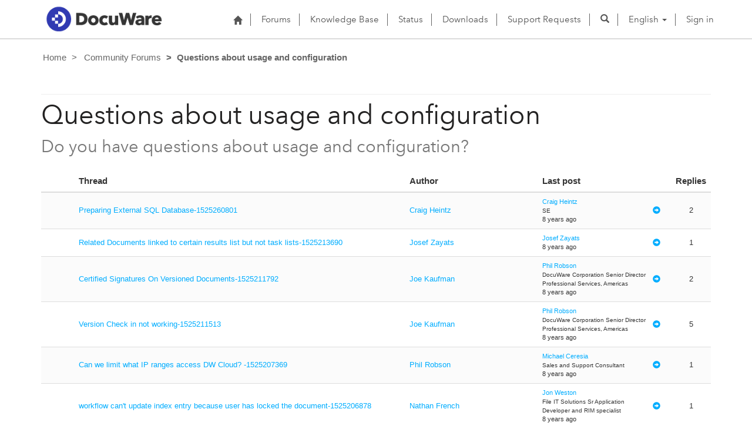

--- FILE ---
content_type: text/html; charset=utf-8
request_url: https://support.docuware.com/en-US/forums/questions-about-usage-and-configuration?msCorrelationId=21e33c3e-964d-4f06-8169-824b17a007e6&instanceId=501876eba993b35851d83712a2e1b0f9b3f8bc3b4a7f8e5384af7778a518ee54&tenantId=c901724f-3074-4574-8cc4-4195e2101fdc&portalId=ba94bdb6-9e29-4408-932a-c3b2544e06ff&orgId=55fa6b3d-3cae-4fb1-ab37-438d9e4dc0af&portalApp=site-ba94bdb6-9e29-4408-932a-c3b2544e06ff-EUn&portalType=CustomerPortal&portalProductionOrTrialType=Production&portalDomain=https%253A%252F%252Fsupport.docuware.com&environmentId=48ab70cd-efa7-497d-aa0e-1a9e011b2637&licenseType=PowerPortal&portalVersion=9.6.3.27&islandId=106&page=65
body_size: 63919
content:



<!DOCTYPE html>
<html lang="en-US" data-lang="en-US" crm-lang="en-US" dir="ltr" crm-lcid="1033"
	same-site-mode="None">
<head>
		
		<meta charset="utf-8" /><meta name="viewport" content="width=device-width,&#32;initial-scale=1.0" /><meta http-equiv="X-UA-Compatible" content="IE=edge" />
		<script type="text/javascript" >
				
        </script>
	<title>
	
		Questions about usage and configuration&#10;
		&nbsp;· DocuWare Support Portal
</title>
		
		<script src="/_portal/7b138792-1090-45b6-9241-8f8d96d8c372/Resources/ResourceManager?lang=en-US"></script>
	
	<script type="text/javascript">
        // Refresh all powerBI Iframes on Login in one Iframe
        window.addEventListener('message', function (event) {
            if (event && event.data && event.data == 'refreshPowerBI') {
                $("iframe.powerbi").each(function () {
                    this.src = this.src;
                });
            }
        });

        // Fix for incorrect viewport width setting in IE 10 on Windows Phone 8.
        if (navigator.userAgent.match(/IEMobile\/10\.0/)) {
            var msViewportStyle = document.createElement("style");
            msViewportStyle.appendChild(document.createTextNode("@-ms-viewport{width:auto!important}"));
            document.getElementsByTagName("head")[0].appendChild(msViewportStyle);
        }
    </script>
		
	
		
		<link href="/bootstrap.min.css?1660884163000" rel="stylesheet" />

		<link href="https://content.powerapps.com/resource/powerappsportal/dist/font-awesome.bundle-3d8a58a48f.css" onerror="javascript:&#32;var&#32;target&#32;=&#32;event.target;&#32;var&#32;link&#32;=&#32;document.createElement(&#39;link&#39;);&#32;link.crossOrigin&#32;=&#32;target.crossOrigin;&#32;link.href&#32;=&#32;&#39;/dist/font-awesome.bundle-3d8a58a48f.css&#39;;&#32;link.rel&#32;=&#32;&#39;stylesheet&#39;;&#32;target.insertAdjacentElement(&#39;afterend&#39;,link);" rel="stylesheet" />

				<link href="https://content.powerapps.com/resource/powerappsportal/dist/preform.bundle-c7915b3e06.css" onerror="javascript:&#32;var&#32;target&#32;=&#32;event.target;&#32;var&#32;link&#32;=&#32;document.createElement(&#39;link&#39;);&#32;link.crossOrigin&#32;=&#32;target.crossOrigin;&#32;link.href&#32;=&#32;&#39;/dist/preform.bundle-c7915b3e06.css&#39;;&#32;link.rel&#32;=&#32;&#39;stylesheet&#39;;&#32;target.insertAdjacentElement(&#39;afterend&#39;,link);" rel="stylesheet" />


		
			


		
	
	<link rel="stylesheet" href="/Areas/Forums/css/forums.css">
	<link rel="stylesheet" href="/Areas/Forums/css/forumThread.css">
	


		<link href="/dw-status.css?1764648437000" rel="stylesheet" />
<link href="/docuware.css?1660884230000" rel="stylesheet" />

		
		
		
		
		
	
		
		<link href="https://content.powerapps.com/resource/powerappsportal/dist/pwa-style.bundle-55718a4c0d.css" onerror="javascript:&#32;var&#32;target&#32;=&#32;event.target;&#32;var&#32;link&#32;=&#32;document.createElement(&#39;link&#39;);&#32;link.crossOrigin&#32;=&#32;target.crossOrigin;&#32;link.href&#32;=&#32;&#39;/dist/pwa-style.bundle-55718a4c0d.css&#39;;&#32;link.rel&#32;=&#32;&#39;stylesheet&#39;;&#32;target.insertAdjacentElement(&#39;afterend&#39;,link);" rel="stylesheet" />

		</head>
<body data-sitemap-state="/en-US/forums/questions-about-usage-and-configuration:/forums/:/"
	data-dateformat="M/d/yyyy"
	data-timeformat="h:mm tt"
	data-datetimeformat="M/d/yyyy h:mm tt"
	data-app-path="/"
	data-ckeditor-basepath="/js/BaseHtmlContentDesigner/Libs/msdyncrm_/libs/ckeditor/"
	data-case-deflection-url="/_services/search/7b138792-1090-45b6-9241-8f8d96d8c372">


	
		<link href="https://content.powerapps.com/resource/powerappsportal/dist/pcf-style.bundle-373a0f4982.css" onerror="javascript:&#32;var&#32;target&#32;=&#32;event.target;&#32;var&#32;link&#32;=&#32;document.createElement(&#39;link&#39;);&#32;link.crossOrigin&#32;=&#32;target.crossOrigin;&#32;link.href&#32;=&#32;&#39;/dist/pcf-style.bundle-373a0f4982.css&#39;;&#32;link.rel&#32;=&#32;&#39;stylesheet&#39;;&#32;target.insertAdjacentElement(&#39;afterend&#39;,link);" rel="stylesheet" />

			
	
		

	<div id="offlineNotificationBar" class="displayNone">
		<img alt="web" id="web" onerror="javascript:&#32;var&#32;target&#32;=&#32;event.target;&#32;var&#32;img&#32;=&#32;document.createElement(&#39;img&#39;);&#32;img.src&#32;=&#32;&#39;/css/images/web.png&#39;;&#32;img.alt&#32;=&#32;&#39;web&#39;;&#32;img.id&#32;=&#32;&#39;web&#39;&#32;;&#32;target.insertAdjacentElement(&#39;afterend&#39;,img);&#32;target.remove();" src="https://content.powerapps.com/resource/powerappsportal/img/web.png" />
		<div id="message">You&#8217;re offline. This is a read only version of the page.</div>
		<div id="close" onclick="this.parentElement.style.display='none';"><img alt="close" onerror="javascript:&#32;var&#32;target&#32;=&#32;event.target;&#32;var&#32;img&#32;=&#32;document.createElement(&#39;img&#39;);&#32;img.src&#32;=&#32;&#39;/css/images/close.png&#39;;&#32;img.alt&#32;=&#32;&#39;close&#39;;&#32;img.id&#32;=&#32;&#39;&#39;&#32;;&#32;target.insertAdjacentElement(&#39;afterend&#39;,img);&#32;target.remove();" src="https://content.powerapps.com/resource/powerappsportal/img/close.png" /></div>
	</div>

	

	<script type="text/javascript">
        window.DisableCkEditor = window.DisableCkEditor || {};
		DisableCkEditor.Value = 'False';
    </script>

	<script type="text/javascript">
        var enableOmniChannelWidgetWithSiteCopilot = 'False';
        if (enableOmniChannelWidgetWithSiteCopilot === "True" || enableOmniChannelWidgetWithSiteCopilot === "true") {
            const authUrl = window.location.origin + "/_services/auth/portalusertoken";
            const fetchWithRetries = async (url, options, retries) => {
                try {
                    const authResponse = await fetch(url, options);
                    const token = await authResponse.text();
                    sessionStorage['c2Token'] = token;
                } catch (err) {
                    if (retries === 1) throw err;
                    return await fetchWithRetries(url, options, retries - 1);
                }
            };
            fetchWithRetries(authUrl, { method: "POST" }, 4);
        }
    </script>

	<script type="text/javascript">
		var isPvaBotAuthenticated = sessionStorage['isPvaBotAuthenticated'];
		var isPortalUserLoggedIn = 'False';

        if ((isPvaBotAuthenticated != null || isPvaBotAuthenticated != undefined) && isPvaBotAuthenticated != isPortalUserLoggedIn) {
			sessionStorage['triggerPvaBotSignOut'] = true;
			sessionStorage.removeItem('c2Token');
            sessionStorage.removeItem('directLinetoken');
            sessionStorage.removeItem('conversation_Id');

			sessionStorage.removeItem('bot_c2Token');
			sessionStorage.removeItem('botdirectLinetoken');
            sessionStorage.removeItem('botconversation_Id');
		}
		sessionStorage['isPvaBotAuthenticated'] = isPortalUserLoggedIn;
    </script>

	<script type="text/javascript">
		window["CSPSettings"] = window["CSPSettings"] || {};
		window["CSPSettings"].nonce = '';
        window["FabricConfig"] = window["FabricConfig"] || {};
        window["FabricConfig"].mergeStyles = window["FabricConfig"].mergeStyles || {};
		window["FabricConfig"].mergeStyles.cspSettings = window["CSPSettings"];
        window["Microsoft"] = window["Microsoft"] || {};
		window["Microsoft"].Dynamic365 = {
			Portal: {
				
				User: {
					userName: '',
					firstName: '',
					lastName: '',
					email: '',
					contactId: '',
					userRoles: [],
				},
				
				version: '9.7.9.55',
				type: 'CustomerPortal',
				id: 'ba94bdb6-9e29-4408-932a-c3b2544e06ff', 
				geo: 'EUR', 
				tenant: 'c901724f-3074-4574-8cc4-4195e2101fdc', 
				correlationId: '6ed35227-6f6e-4f86-9d8d-87e8b95c141d',
                orgEnvironmentId: '48ab70cd-efa7-497d-aa0e-1a9e011b2637',
                orgId: '55fa6b3d-3cae-4fb1-ab37-438d9e4dc0af',
                portalProductionOrTrialType: 'Production',
                isTelemetryEnabled: 'True',
                InstrumentationSettings: {
                    instrumentationKey: '197418c5cb8c4426b201f9db2e87b914-87887378-2790-49b0-9295-51f43b6204b1-7172',
                    collectorEndpoint: 'https://eu-mobile.events.data.microsoft.com/OneCollector/1.0/'
                },
                timerProfileForBatching: 'NEAR_REAL_TIME',
                activeLanguages: ["de-DE","es-ES","fr-FR","en-US","ja-JP","it-IT"],
                isClientApiEnabled: 'True'
            }
        };

		window["Microsoft"].Dynamic365.Portal.onPagesClientApiReady = (callback) => {
			return new Promise((resolve, reject) => {
				let isComplete = false;
				let timeoutId;
				const timeoutInterval = 10000;
		
				function handleReady() {
					if (!isComplete && window.$pages) {
						isComplete = true;
						clearTimeout(timeoutId);
						try {
							if (typeof callback === "function") {
								callback(window.$pages);
							}
						} catch (e) {
							console.error("onPagesClientApiReady callback error:", e);
						}
						resolve(window.$pages); // should we reject if callback throws an error
					}
				}
		
				if (window.$pages) {
					handleReady();
					return;
				}
		
				function sdkListener() {
					handleReady();
					window.removeEventListener('pagesSDKInitialized', sdkListener);
				}
		
				window.addEventListener('pagesSDKInitialized', sdkListener);
		
				timeoutId = setTimeout(() => {
					if (!isComplete) {
						window.removeEventListener('pagesSDKInitialized', sdkListener);
						if (window.$pages) {
							handleReady();
						} else {
							isComplete = true;
							reject(new Error('window.$pages not available.'));
						}
					}
				}, timeoutInterval);
			});
		};

        // Mark request not cacheable if Dynamics365PortalAnalytics cookie is being refreshed by the server or if the cookie in request header is invalid
		

        // For client side telemetry intializing Dynamics365PortalAnalytics cookie object
		
        window["Microsoft"].Dynamic365.Portal.dynamics365PortalAnalytics = 'Bab9gSBApotbqnszbIVVjxEdkqXHn9BtvKxAje4SUkTKySGYYQZ4_ZX62MW04qXxFjuKJsu1UKG-JJnlruJlEuz3dcFXLTPkKPCuc_IZDZuQHYDGnTyVVVpeQ1aM54lSa7TJt2xmlGLI3h4j7zJ-NQ2'; // CodeQL [SM00430] False Positive: only alphanumeric chars allowed, for non-alphanumeric char it will return INVALID_CHARACTERS_IN_COOKIE 
        localStorage.setItem("Dynamics365PortalAnalytics", window["Microsoft"].Dynamic365.Portal.dynamics365PortalAnalytics);
			

	</script>
	
	<script type="text/javascript">

		
    </script>

	
		

<div class="navbar navbar-inverse navbar-static-top test" role="navigation">
  <div class="container">
    <div class="navbar-header">
      
      <div class="visible-xs-block visible-sm-block visible-md-block visible-lg-block navbar-brand">
      
        <div class="xrm-editable-html&#32;xrm-attribute" data-languageContext="English"><div class="xrm-attribute-value"><p><a href="https://start.docuware.com/"><img alt="" src="/docuware_logo.png" style="width: 213px; height: 59px; margin-top: -15px; margin-bottom: 10px;"> </a></p></div></div>
      </div>
      <button type="button" class="navbar-toggle collapsed" data-toggle="collapse" data-target="#navbar" aria-expanded="false" onclick="setHeight();">
        <span class="sr-only">Toggle navigation</span>
        <span class="icon-bar"></span>
        <span class="icon-bar"></span>
        <span class="icon-bar"></span>
      </button>
    </div>
    <div id="navbar" class="navbar-collapse collapse">
      
      
        <div class="navbar-right menu-bar " data-weblinks-maxdepth="2">
          <ul class="nav navbar-nav weblinks">
            
              
              
                
              

              <li class="weblink ">
                <a                     href="/en-US/"
 title="Home">
                        <span class="fa fa-home" aria-hidden="true"></span>
                </a>

                
              </li>

            
              
                <li class="divider-vertical"></li>
              
              
                
              

              <li class="weblink ">
                <a                     href="/en-US/forums/"
 title="Forums">
                      Forums
                </a>

                
              </li>

            
              
                <li class="divider-vertical"></li>
              
              
                
              

              <li class="weblink ">
                <a                     href="/en-US/knowledgebase/"
 title="Knowledge Base">
                      Knowledge Base
                </a>

                
              </li>

            
              
                <li class="divider-vertical"></li>
              
              
                
              

              <li class="weblink ">
                <a                     href="https://go.docuware.com/cloudstatus"
 target="_blank"  rel="nofollow" title="Status">
                      Status
                </a>

                
              </li>

            
              
                <li class="divider-vertical"></li>
              
              
                
              

              <li class="weblink ">
                <a                     href="/en-US/updates-hotfixes/"
 title="Downloads">
                      Downloads
                </a>

                
              </li>

            
              
                <li class="divider-vertical"></li>
              
              
                
              

              <li class="weblink ">
                <a                     href="/en-US/support/"
 title="Support Requests">
                      Support Requests
                </a>

                
              </li>

            
            
            
            <li class="divider-vertical"></li>
            <li class="dropdown">
              <a class="navbar-icon" href="#" data-toggle="dropdown"
                role="button" aria-haspopup="true" aria-expanded="false"
                aria-label="Search" >
                <span class="glyphicon glyphicon-search"></a>
              </a>
              <ul class="dropdown-menu dropdown-search">
                <li>
                  





<form method="GET" action="/en-US/search/" role="search" class="form-search">
  <div class="input-group">

    
      
      
      
      <div class="btn-group btn-select input-group-btn" data-target="#filter-800a92d5-d567-4828-b185-01e1036abf6f" data-focus="#q">
        <li class="dropdown-submenu dropdown">
          <button id="search-filter" type="button" class="btn btn-default"
            data-toggle="dropdown"
            aria-haspopup="true" aria-label="Search Filter" aria-expanded="false">

            <span class="selected">All</span>
            <span class="caret"></span>
          </button>
          <ul class="dropdown-menu" role="listbox" aria-label="Search Filter">
            <li role="presentation">
              <a href="#" role="option" data-value=""
                aria-label="All" aria-selected="false" tabIndex="-1">All</a>
            </li>
            
              <li role="presentation">
                <a href="#" role="option" data-value="adx_webpage,adx_webfile"
                  aria-label="Web Pages" aria-selected="false" tabIndex="-1">Web Pages</a>
              </li>
            
              <li role="presentation">
                <a href="#" role="option" data-value="adx_communityforum,adx_communityforumthread,adx_communityforumpost"
                  aria-label="Forums" aria-selected="false" tabIndex="-1">Forums</a>
              </li>
            
              <li role="presentation">
                <a href="#" role="option" data-value="knowledgearticle"
                  aria-label="Knowledge Base Articles" aria-selected="false" tabIndex="-1">Knowledge Base Articles</a>
              </li>
            
          </ul>
        </li>
      </div>
      <label for="filter-800a92d5-d567-4828-b185-01e1036abf6f" class="sr-only">Search Filter</label>
      <select id="filter-800a92d5-d567-4828-b185-01e1036abf6f" name="logicalNames" class="btn-select" aria-hidden="true" data-query="logicalNames">
       <option value="" selected="selected">All</option>
          
          <option value="adx_webpage,adx_webfile">Web Pages</option>
           
          <option value="adx_communityforum,adx_communityforumthread,adx_communityforumpost">Forums</option>
           
          <option value="knowledgearticle">Knowledge Base Articles</option>
           
      </select>
    

    <label for="q" class="sr-only">
      Find Answers
    </label>
    <input type="text" class="form-control" id="q" name="q"
        placeholder="Find Answers"
        value=""
        title="Find Answers">
    <div class="input-group-btn">
      <button type="submit" class="btn btn-default"
          title="Search"
          aria-label="Search">
        <span class="fa fa-search" aria-hidden="true"></span>
      </button>
    </div>
  </div>
</form>

                </li>
              </ul>
            </li>
            
            <li class="divider-vertical"></li>
            
              <li class="dropdown">
                <a class="dropdown-toggle" href="#" data-toggle="dropdown" role="button" aria-haspopup="true" aria-expanded="false" title="English">
                  <span class="drop_language">English</span>
                  <span class="caret"></span>
                </a>
                <ul class="dropdown-menu" role="menu">
  
    <li>
      <a href="/de-DE/forums/questions-about-usage-and-configuration?msCorrelationId=21e33c3e-964d-4f06-8169-824b17a007e6&instanceId=501876eba993b35851d83712a2e1b0f9b3f8bc3b4a7f8e5384af7778a518ee54&tenantId=c901724f-3074-4574-8cc4-4195e2101fdc&portalId=ba94bdb6-9e29-4408-932a-c3b2544e06ff&orgId=55fa6b3d-3cae-4fb1-ab37-438d9e4dc0af&portalApp=site-ba94bdb6-9e29-4408-932a-c3b2544e06ff-EUn&portalType=CustomerPortal&portalProductionOrTrialType=Production&portalDomain=https%253A%252F%252Fsupport.docuware.com&environmentId=48ab70cd-efa7-497d-aa0e-1a9e011b2637&licenseType=PowerPortal&portalVersion=9.6.3.27&islandId=106&page=65" title="Deutsch" data-code="de-DE">Deutsch</a>
    </li>
    
    <li>
      <a href="/es-ES/forums/questions-about-usage-and-configuration?msCorrelationId=21e33c3e-964d-4f06-8169-824b17a007e6&instanceId=501876eba993b35851d83712a2e1b0f9b3f8bc3b4a7f8e5384af7778a518ee54&tenantId=c901724f-3074-4574-8cc4-4195e2101fdc&portalId=ba94bdb6-9e29-4408-932a-c3b2544e06ff&orgId=55fa6b3d-3cae-4fb1-ab37-438d9e4dc0af&portalApp=site-ba94bdb6-9e29-4408-932a-c3b2544e06ff-EUn&portalType=CustomerPortal&portalProductionOrTrialType=Production&portalDomain=https%253A%252F%252Fsupport.docuware.com&environmentId=48ab70cd-efa7-497d-aa0e-1a9e011b2637&licenseType=PowerPortal&portalVersion=9.6.3.27&islandId=106&page=65" title="Español" data-code="es-ES">Español</a>
    </li>
    
    <li>
      <a href="/fr-FR/forums/questions-about-usage-and-configuration?msCorrelationId=21e33c3e-964d-4f06-8169-824b17a007e6&instanceId=501876eba993b35851d83712a2e1b0f9b3f8bc3b4a7f8e5384af7778a518ee54&tenantId=c901724f-3074-4574-8cc4-4195e2101fdc&portalId=ba94bdb6-9e29-4408-932a-c3b2544e06ff&orgId=55fa6b3d-3cae-4fb1-ab37-438d9e4dc0af&portalApp=site-ba94bdb6-9e29-4408-932a-c3b2544e06ff-EUn&portalType=CustomerPortal&portalProductionOrTrialType=Production&portalDomain=https%253A%252F%252Fsupport.docuware.com&environmentId=48ab70cd-efa7-497d-aa0e-1a9e011b2637&licenseType=PowerPortal&portalVersion=9.6.3.27&islandId=106&page=65" title="Français" data-code="fr-FR">Français</a>
    </li>
    
    <li>
      <a href="/en-US/forums/questions-about-usage-and-configuration?msCorrelationId=21e33c3e-964d-4f06-8169-824b17a007e6&instanceId=501876eba993b35851d83712a2e1b0f9b3f8bc3b4a7f8e5384af7778a518ee54&tenantId=c901724f-3074-4574-8cc4-4195e2101fdc&portalId=ba94bdb6-9e29-4408-932a-c3b2544e06ff&orgId=55fa6b3d-3cae-4fb1-ab37-438d9e4dc0af&portalApp=site-ba94bdb6-9e29-4408-932a-c3b2544e06ff-EUn&portalType=CustomerPortal&portalProductionOrTrialType=Production&portalDomain=https%253A%252F%252Fsupport.docuware.com&environmentId=48ab70cd-efa7-497d-aa0e-1a9e011b2637&licenseType=PowerPortal&portalVersion=9.6.3.27&islandId=106&page=65" title="English" data-code="en-US">English</a>
    </li>
    
    <li>
      <a href="/ja-JP/forums/questions-about-usage-and-configuration?msCorrelationId=21e33c3e-964d-4f06-8169-824b17a007e6&instanceId=501876eba993b35851d83712a2e1b0f9b3f8bc3b4a7f8e5384af7778a518ee54&tenantId=c901724f-3074-4574-8cc4-4195e2101fdc&portalId=ba94bdb6-9e29-4408-932a-c3b2544e06ff&orgId=55fa6b3d-3cae-4fb1-ab37-438d9e4dc0af&portalApp=site-ba94bdb6-9e29-4408-932a-c3b2544e06ff-EUn&portalType=CustomerPortal&portalProductionOrTrialType=Production&portalDomain=https%253A%252F%252Fsupport.docuware.com&environmentId=48ab70cd-efa7-497d-aa0e-1a9e011b2637&licenseType=PowerPortal&portalVersion=9.6.3.27&islandId=106&page=65" title="日本語" data-code="ja-JP">日本語</a>
    </li>
    
    <li>
      <a href="/it-IT/forums/questions-about-usage-and-configuration?msCorrelationId=21e33c3e-964d-4f06-8169-824b17a007e6&instanceId=501876eba993b35851d83712a2e1b0f9b3f8bc3b4a7f8e5384af7778a518ee54&tenantId=c901724f-3074-4574-8cc4-4195e2101fdc&portalId=ba94bdb6-9e29-4408-932a-c3b2544e06ff&orgId=55fa6b3d-3cae-4fb1-ab37-438d9e4dc0af&portalApp=site-ba94bdb6-9e29-4408-932a-c3b2544e06ff-EUn&portalType=CustomerPortal&portalProductionOrTrialType=Production&portalDomain=https%253A%252F%252Fsupport.docuware.com&environmentId=48ab70cd-efa7-497d-aa0e-1a9e011b2637&licenseType=PowerPortal&portalVersion=9.6.3.27&islandId=106&page=65" title="Italiano" data-code="it-IT">Italiano</a>
    </li>
    
</ul>
              </li>
              
                <li class="divider-vertical"></li>
              
            
            
              <li>
                <a href="/en-US/SignIn?returnUrl=%2Fen-US%2Fforums%2Fquestions-about-usage-and-configuration%3FmsCorrelationId%3D21e33c3e-964d-4f06-8169-824b17a007e6%26instanceId%3D501876eba993b35851d83712a2e1b0f9b3f8bc3b4a7f8e5384af7778a518ee54%26tenantId%3Dc901724f-3074-4574-8cc4-4195e2101fdc%26portalId%3Dba94bdb6-9e29-4408-932a-c3b2544e06ff%26orgId%3D55fa6b3d-3cae-4fb1-ab37-438d9e4dc0af%26portalApp%3Dsite-ba94bdb6-9e29-4408-932a-c3b2544e06ff-EUn%26portalType%3DCustomerPortal%26portalProductionOrTrialType%3DProduction%26portalDomain%3Dhttps%25253A%25252F%25252Fsupport.docuware.com%26environmentId%3D48ab70cd-efa7-497d-aa0e-1a9e011b2637%26licenseType%3DPowerPortal%26portalVersion%3D9.6.3.27%26islandId%3D106%26page%3D65">
                      Sign in
                </a>
              </li>
            
          </ul>
          
        </div>
      
      
    </div>
  </div>
</div>


  
  
  
  

<script type="text/javascript">
          function setHeight(){
           var windowHeight = window.innerHeight - 140;
           var navbar = document.getElementById("navbar");
           if (navbar) {
            navbar.style.maxHeight = windowHeight + "px";
   }
          }

          window.addEventListener('resize', function (event) {
           setHeight();
          });
</script>
	

	<!-- add anti-forgery token-->
	<div id="antiforgerytoken" data-url="/_layout/tokenhtml"></div>

	
			<!-- Client Telemetry init if telemetry enabled-->
			<script onerror="javascript:&#32;var&#32;target&#32;=&#32;event.target;&#32;var&#32;script&#32;=&#32;document.createElement(&#39;script&#39;);&#32;script.crossOrigin&#32;=&#32;target.crossOrigin;&#32;script.src&#32;=&#32;&#39;/dist/client-telemetry.bundle-f9f45b65a6.js&#39;;&#32;script.type&#32;=&#32;&#39;text/javascript&#39;;&#32;target.insertAdjacentElement(&#39;afterend&#39;,script);" src="https://content.powerapps.com/resource/powerappsportal/dist/client-telemetry.bundle-f9f45b65a6.js" type="text/javascript"></script>

		
	
		<!-- Client Telemetry Wrapper init -->
		<script onerror="javascript:&#32;var&#32;target&#32;=&#32;event.target;&#32;var&#32;script&#32;=&#32;document.createElement(&#39;script&#39;);&#32;script.crossOrigin&#32;=&#32;target.crossOrigin;&#32;script.src&#32;=&#32;&#39;/dist/client-telemetry-wrapper.bundle-633e70f51b.js&#39;;&#32;script.type&#32;=&#32;&#39;text/javascript&#39;;&#32;target.insertAdjacentElement(&#39;afterend&#39;,script);" src="https://content.powerapps.com/resource/powerappsportal/dist/client-telemetry-wrapper.bundle-633e70f51b.js" type="text/javascript"></script>

		<script>
			window.clientLogWrapper = new ClientLogWrapper();
		</script>
		<script onerror="javascript:&#32;var&#32;target&#32;=&#32;event.target;&#32;var&#32;script&#32;=&#32;document.createElement(&#39;script&#39;);&#32;script.crossOrigin&#32;=&#32;target.crossOrigin;&#32;script.src&#32;=&#32;&#39;/dist/preform.moment_2_29_4.bundle-4fdd3f639b.js&#39;;&#32;script.type&#32;=&#32;&#39;text/javascript&#39;;&#32;target.insertAdjacentElement(&#39;afterend&#39;,script);" src="https://content.powerapps.com/resource/powerappsportal/dist/preform.moment_2_29_4.bundle-4fdd3f639b.js" type="text/javascript"></script>

		

		<script onerror="javascript:&#32;var&#32;target&#32;=&#32;event.target;&#32;var&#32;script&#32;=&#32;document.createElement(&#39;script&#39;);&#32;script.crossOrigin&#32;=&#32;target.crossOrigin;&#32;script.src&#32;=&#32;&#39;/dist/pcf-dependency.bundle-805a1661b7.js&#39;;&#32;script.type&#32;=&#32;&#39;text/javascript&#39;;&#32;target.insertAdjacentElement(&#39;afterend&#39;,script);" src="https://content.powerapps.com/resource/powerappsportal/dist/pcf-dependency.bundle-805a1661b7.js" type="text/javascript"></script>

							   <script onerror="javascript:&#32;var&#32;target&#32;=&#32;event.target;&#32;var&#32;script&#32;=&#32;document.createElement(&#39;script&#39;);&#32;script.crossOrigin&#32;=&#32;target.crossOrigin;&#32;script.src&#32;=&#32;&#39;/dist/pcf.bundle-b48d7dca38.js&#39;;&#32;script.type&#32;=&#32;&#39;text/javascript&#39;;&#32;target.insertAdjacentElement(&#39;afterend&#39;,script);" src="https://content.powerapps.com/resource/powerappsportal/dist/pcf.bundle-b48d7dca38.js" type="text/javascript"></script>

							   <script onerror="javascript:&#32;var&#32;target&#32;=&#32;event.target;&#32;var&#32;script&#32;=&#32;document.createElement(&#39;script&#39;);&#32;script.crossOrigin&#32;=&#32;target.crossOrigin;&#32;script.src&#32;=&#32;&#39;/dist/pcf-extended.bundle-b0e01b5622.js&#39;;&#32;script.type&#32;=&#32;&#39;text/javascript&#39;;&#32;target.insertAdjacentElement(&#39;afterend&#39;,script);" src="https://content.powerapps.com/resource/powerappsportal/dist/pcf-extended.bundle-b0e01b5622.js" type="text/javascript"></script>

						
	<form method="post" action="/en-US/forums/questions-about-usage-and-configuration?msCorrelationId=21e33c3e-964d-4f06-8169-824b17a007e6&amp;instanceId=501876eba993b35851d83712a2e1b0f9b3f8bc3b4a7f8e5384af7778a518ee54&amp;tenantId=c901724f-3074-4574-8cc4-4195e2101fdc&amp;portalId=ba94bdb6-9e29-4408-932a-c3b2544e06ff&amp;orgId=55fa6b3d-3cae-4fb1-ab37-438d9e4dc0af&amp;portalApp=site-ba94bdb6-9e29-4408-932a-c3b2544e06ff-EUn&amp;portalType=CustomerPortal&amp;portalProductionOrTrialType=Production&amp;portalDomain=https%253A%252F%252Fsupport.docuware.com&amp;environmentId=48ab70cd-efa7-497d-aa0e-1a9e011b2637&amp;licenseType=PowerPortal&amp;portalVersion=9.6.3.27&amp;islandId=106&amp;page=65" id="content_form">
<div class="aspNetHidden">
<input type="hidden" name="__EVENTTARGET" id="__EVENTTARGET" value="" />
<input type="hidden" name="__EVENTARGUMENT" id="__EVENTARGUMENT" value="" />
<input type="hidden" name="__VIEWSTATE" id="__VIEWSTATE" value="0W9Jb+oFh4v0Vyq/53Ri6vymxIcEaKuijqlfYr4cemkzoC3PPRa1kmfjzGsfKHH0VWzBa6p6UiYabO2ftBjZ9IVtMBXtCZKjeSY0oXfhxE/0lsQtahFJweFdRo6LIoC1f6mSE+8IyZk8SFvzVU0ep1/0ORr9Z/3wB7FllDa5aPmxwh1ITRnanOHfLxF5t8nNVOO7L9J3IbJG720xsFONgg3w1ezu39XsMk9Iz9df/6WcIPzjVFT+EsucC1jprR/evdO4xlNqKUYqYVdIRldA4enQtnFNX8QjO/6gErCt+VzohQoTsQX8irH0FF9AD75CcLm589MX6ocpwj0I+EGtiJvAuLOexZ/s6BDarct1q+OlMwMLpchMZMjKiTSmicvcyYOWDixGcXHLquBoYHXsKtv2upPopSjCNHc5LtTkkj9jrd1Dcq0O1FaYCLl/SFhC+/KhjhWuwyZjd9/WVwPZB8T3qBgtJSbZ1qYBvaOKshrgoBVej7YzIwIp8pj83qRfOEHr6YBvP1kTUX2RaegqL918+lqiL/YSfd45xuoQGTBqyiF8E6RyV5S+l89FVMbKYqRgmUGL9Ketb8Lkfdi57volJZM8QGDjZfwE3ytx+uxzGDc4TZjPUjhPWQ4jC63+n+Z2zA/DUcNom4d28q1Fuqw6KyI9SA+anpD5Q/TJ7iUqMtnou9SGeoByzJrKQtqBv8pEdjUVFB1fbsanrhs7Ri5ZQNuZqQGF0q+gmoKVrM9RRZSvCnedO9dvRY4s+5k/tOIT2U5KOe/B/ngePDD23Xx/gbLCK5KLR/NgAusU8Memc4fk8eYONYV3TLYZAPchC/ty44m6GuETQe/1uOvqH5RBtXHakyXIfN7IpLYZmc1/WJr+HzZUcB3VT/F395gOfSvuGgxtyPBoDLg1k12QXgQtv7dYRlZkZylBOsXaOjjhSUjUzmvW1dGLbld+bKXLe27GdzRO3lZmPlL6djGYOaJK1FWkqkeN3pwKp/qRzEGIU3u4oQx6Yb+S7DyvbwC3ztxbSyoBX1bqi2wCiBNBaySXyrk5RLevG6PD4hB7gQSIsOewk7kD5zhPNag9mjfz7575+F7Ty/JJdHzPxKLJeqTNx6EeT0WOFHXaZjzEb8RD0raOds97ktXlscjFAR+rQY0gKmyeKSa+m9Z38QrOONiVlKViRVzq0kSNhUhcdafNdRaygDYzpHVyT1WSq6lUs0fn3JgcA5NqWZWUxkUcqPH2wKk9eom1SqoHpIUvQTa/wduDCoeLpC94rig8DHDzmIn6tlKC8xrzjc7FocfQBqqY+67hFjuqBt3vXk3q/np/p5c79110j2IVn/CwCHfXoYkl6z72cy/582F40CAq/210TRKsgZpyF0UNZlKd54iWf63dqsdIgDbMwdpSX95anwZG2s19T2fdr0+/D0RPIbh60inHTLI6JguZoXM/qb9pIU7stZRtm8iBKjBSpcPMbjCI080oc2kYixcRKZ/oyvm93w63nu+OFIJRoOSsJg1bnUYijXkAgMTz8ddH3yonGxz+mvZeb15sf/f8/Ai7ojTLA6Y3kSZuLGWxvzqbQi6JxbwsKAUPZUXJsmlDcyyeXSfXpV3rRh3huYxzuuAIWMQwMfChqKJ1qpQ5rStljJdukcrSkN/2xNfWCql45WrgpZFDhZmKIBgKjM5gzjRRT2GCRZne/RLYk1i+XuXfHFSfyIpMD6mug7tREFQ8nz40X7HW0ltS3i8XVUkHlVp6KdfcdqEgpGfgo7Vsg9/wsWpbLzSsqCYncK4iQPpQZszmjF/7IkvXBkdM27dVAKvM690uspQwKOIP0biHPZ4MvBJy9SvcmM+fmZXc+vRFVtYUkT9W4gqFJJhulI+moY4jGPr32iJpS6xsVVcNqYOr+x+H6xnoLwKHYFT2XgUKRbE3EaEuR2q9fYRRTDmAAnbhY5d7mBsnfMaHEbIqmJvj/DqsfNnpGGNLZgDdtqp0zQjdJ+N4Y7szLkBO2WZzJt/[base64]/2+BX1Aw7Jl60gpXu4zPOWKD/svVIUoia7/gvYu0KS+jCTToux1pQRfXJc+lh7KSvIXMDj11uTQ9RNZYMVRf6JReVhypZ1XtEnCXZmMFv7KCJI4Bu7+PyJEuDPRjliYJFwZmRgF2X3MgQ+foosY+OKq/mqcfD7cW0RRJwJMGZDl80GYGgCuB7xHxIcwfYJ/lmtTweZkKD7o/bcQyteZ9duM/nc4e53+bJU6WynxdlKgDjRC9mUAG/xrutpwkDOzfemCqi+rLFvBX6W++M0q/5oNUStEUIYBypETUYJ7FltmyTo8QNVuBSeFoywVoNQKjfSoApiNx4I4HiNWf8vxyys4N3uyJWk2WZJAEFem+RRaZSg/nNAKN1g0bMBMOWHEg8wab4k34dy816OOzi+yZdIQR5bBubIQQfr/[base64]/GieJwcWDinrPcS6b/njKJp112pOUJ/wOO5I/6VJq/TLJGdtUgMWf4XeXNl8HcRumC3YBEPmhm3l8cZ3qHX2uFgII+yZwcu9zCWCDVJ2cHvOj4nkHARpCdc1RXHQVo1KwOfSA1AeEZnX75Q/1psU1AHLB+hAaxdyYXe/OWT2sBxOaVxgGgD86XjT0awn4PCUoHPVMwvtmpscnxDar1XbLP3CQskGcAF1SM/DY3d39CSa8Gnqnhzqni6lHdFSqqAM35qzhYqTx54PT/d5EUJK+d5X9A2xzGi+En/8AKRRHeEYCfBodr5XIqgu929AJ0T6ufrIrNeGQi2Vfaz/NUFZNIvbZXj/1sOmMi3LoDGQs3xnHp6Nt/HbeV3HNBhKEjxQvjaO5HWlg5pKdWkh7h992k4kiLw0rd1UXmYyOaW1t4ar6y/95E0TLhgjGvi1D2s1vwfYy76MoxqlevE7vVsCzDJ7ZnLD52P023sMuz7Yvf1oTgCxeAdDQUpJBnbjebk+CSE1hLfHE5ysQNzcidznkjlAbZXrq+BrkpW7bQk0hILkws83fVe78MNBUZQhc/NqP1Q/hmrwmDzTbNyo+XdeYfhSI2Qu4AXXi2zqFpDx5REl/[base64]/I+6Z8wyGGDG6lRxdVW9jGThf3BFhccN87abJvRrxHJnUab2sMJseQhggRiVcFzE52dnGF4gfHRJdoyAv0vLiEJ17N5W1brbBrQaiK6/07k5ZtKUU54RrWBPmyZvYWAulPt4ibS9sikJTn0tcwabswrB0dhh8sdZNLotjNFWlZiBDljQNOXY//eBreS84oivVwI5QdRmdnw+OwVsF45KCZwze4YfFH4rkiXScwv7EhWDE0Mig2yVF18kB+03HFcf3mWVkpAiW0Jjx40/263OpF6UP+8jidGwkrDhOJkxb9fsC/Rpv/[base64]/enBMr1mX+dn3FrcZSD4wNUdhCj3lq6h1YwzZdoFc1/Ma8d407G4zeN1/wx0N5mgPh5x4baO/yMUdZ1vroaTrgENqb2PiIw4AgqplG7kyrfX8bprraTOTq2/MYjQ9mTuX4cghnWvHSKUzJkI7DxSmCTXqe/6eCSVEokRWrLLxN4H0n2OLUjKyyTcXmKxSQebNkyJUmzBEZLVjb3RFO1Dd+ZeBEhAImR7IcNWEXwm94qx1ntY1zP2jtYL9L3hY6W/grceAparhrJiNNg+C9fNJc3PxPuqWd+FPFQCQoGsRma47bh4jvsHL7kQs29UrufjR2ylFidxp6boP3V1/3EKqnunip3Ob2HRacFP/MAjJz8QWUfb0k2LrNZGmlHmSuudm1cDqlh7SOZwpiIZAvZIkaC6CxLWR+wny0XQ5ty4pT8P4QExAGkA95PV4XNjZZOBVQ1pM4cHfsqSQM3ZJw6Zwx/MvvjAJcU2T11Dk7BlPvd1s3PM0aEtjR/biC1K7yxIPnULUctEEBWLDzIkwNhZUF+5NfV7W4qhZzPVDQwgWr7TkhFBQxdjyjBPv5Chalag9T4if3XKYCiNsto9EHzbJNS6PKjb1VGI2iz29jRZi0uhWj2fntVRD5/zlAgSj9YS7z+Oogbjh/srRR92T0NgKENFvOgdxLuHglZ5W3bSeua8bZzGOugTyU6ltBhPGvodZTvB9no3DQx0YLaADiTvJVTAxHZ/V03T2nHV4Hy3ZKz/F6OWDE5WFUXoFxC7Nr/6LfKmnSBm/NmDqxJ3tEqQZmApiVEya3UmeDcqK5XWs7rotgp1+eNzrU9nIuQuAcI4bjN4ad04MtLfDg+hUglTTnbCS0mT4pkxuBf0v95B8Hh6N32pUyMU9KocNdTB19L3/DCoeESXEqV/zuyLCacY4qin5sFWHvnM46bDoVqVh5DE2SJ71r/Dle1kIbn0YpfXZ50G3yXYklZ86k+aAUcnC0Yj9h6e6JxiQeQIIr/A77dWekRAxJsDabCCItRAnrXiL27MDcgQ0Bv6iCWdXqnbZGcxiAkLh5/Bz1/8smVHpKiOqnuT/uXDxHWrNPRhL5S9rzslTTQGIi0W7E955ftxj/jlFQQslBVhsfT9P01F/eZe6/CLHLGtLqTQHi0vnx4gAtzcpiTDFfTVzqQHzHOiuBt4Akme9XnhjfT0qUNz52uavYUM0+qJKAuMYDb5RWC7PpA7bv8nZ6hk29LqzbuTrud49zme4xPrPatLyaBdNoKCtnVRWuYvuVaX285ohYP4dbFyKUZi1GPiRU7/4EqSb4byhhK/KiaIaZQPr49sgNabYe1MFOSkXhAFwtcfGD0ksBESHWpvv39AiKWm3IAHdULOtksxhB+loRRtK5QmpOPW+OjUogjDFcwFW055mEnZBdAbG9BKdNg1H0pQ0weeUiuhm/qXT6URRnB6EJvMm8eNwtUeh0CtBnID2D0FSIq1YXm3Qv7CzPIyBGMhIbBefDRe+LERXi4q+JHpak4jfWNHZEIG76e8wk8w6qJSDoXud7pJNgOzkCndG4GQF1hT2ftcDBsJjtV85/qJcl0+eKSKE4IpwFpWB8X4KXvWf0q55auSGw1i5B0hQcv/w7sD5HAxF4grt+Q54n8kzHnnaUIiA8bCsNgLbA+4fcTUk5SwB65BqBG9gc3JVM/f1ALzqJ47/[base64]/ukUWLuuRw8OFFA8bUWpiB8DkLYtQcumy/[base64]/SM9/NO1CbLsyOjdn1SackpUri6l5PekSkC6HH9qNKSYw75Pfe4LomXUfzI+uYaZZjliP247ShVyhxIYaQw4lTD+aPNzc4YBZTN5HmiA54apjoaBpX/RgJli2rIqgRlpVyElXROcsDTLKHlMcyuD0Fxr/7y4ax1R7IrQMq4f+Zr2HkzOIofXzsRvyfaCH6uDZRIUmfxYN7kbtU0dyqcJJq3IK91N58K8llN58AxOmlYordXpVavBLDf6nz/w6tVyOB9eKRThoKHHzEC8sMv3vc+gJKcbrmIkH2zo/yuyB36HcjWkPENEjzOXz8WVHjZ6PfmIiUt20V1nuhHWyEYt1xvjRlh/6+kHD6gawoBr7aZblGbMLbopHjtlji+vWgEGgZ5eKpXt0MwtsXWqZcmgjNNxpZyjCA7WtFSKNHL1SJNy4vLDkpFr0rOWZ/6FyMzXaSsY2plRVocMEHElsA7QWx8Ey037TeaEdgEMxoGXdPnUI6wGijWKAet/gNxTy4fwIgzLGuPtAsi5U6jpR3u0hsqbOal1EpSqBHsJlprUlur8wkOSFBsCaslkhBB2h8EzW0JbHKaAsiPB9bd7f8kztYgmUPMRVL22naCj13iIYe9sxomWb17VdlDab86jC1n/tLBUw5USkiJirdiVmfu+jnQCyJZoniKAPf/OC9YcljCJo7i2BgGgUVa9SxELz2CUP4JS8ja3KPLOjs4kBPPqCM/7ZcdsdFD0T/3ks7xqR05N+LxSXG6RD7JtrUC1Frap7lYk3XPhhPQnXNDgYcHG+CFX9KWUpGA2JMfy3d9CJSaJ5VETnM7IEJmyEUgbwNuGB0q8+rQzNPhkuzSZg1Kr+tD3AVYNUb2UWjoFyCtx0IadIOj55hiJZMKqKLz4tIubcMWJg/MTwaD7N6Si06mZjPOx5QyQnu76nn6W0qTqr0kJxNBlgBRZ6fXkv6J/Iws2KDvrIRN9JwrM1FND7yV9wAawMRCwKHcellH98qD6NItbo/PTJOWVHFatxFsQRWou3ZfKENMOy8hVR/VmlK4wbGnH7iK385Fcwo9esUmXd/4UCTGTk9fahJw6A0MJH+y1tfA/aK56CpX9BNcy56EIChunm/55QOh5purHyNz/kUOFpaQMNHxSk9+VIsoE8IuCh2YyIG4w3yhdJCUY0Sk27+rJeOvkCMG5j2TYzdmaxJw4AD1iG01Ipb0WS+VSLpeE9XwvAzEgkMa/hASdOf7+2AUUlDVSSGAETDxPoQIVHnszi14JSrYu5cb6lVEZ+PHdOXr3mqBLbF9ZOzHv0w9XlOMSp3km2Esm8qfelbq2boHlcdv3tu+EuUquuyb6QMotxU62mrkdCDYQcbru/ptURxs+JGZGgsQgjDcmvTbvh85rovDYo+4Ghdv0xANqiUv1gSQrBkTAq6VBNiSqsuE3ViENLF7wWBEbjW2MN2c8GvC+D7E2f87wCT5MAIGFyv+YCnbbK7LgSARUBk/y11A/BagdsUuBlWUoP8ycsQmCWKwu3/z+S+oQxhgOu/S0q4QGZbJCLitFkIiwetTWfo70SYvnZma+YFFc2GWukinbOmnsBekwKyM/AC7++wftmeTLekjM4H6TZJ63YbTuqHRTrvZ0DOgvBV47JqSOgcuZQNaUFYsf0sbrmlAoBGFzu6nbH7hkKWoMXvBzeLf3j5d4IBy1Pb4R8QOgPUlJS3Ph4UxeKuMeFHb0iJuHLZyANzYeBpvFeRRM58EZor1RvcKJW3O4QgVteEPKLm2g2BwRulEvv29//a0ColJeSHb1Z/t1NLV48txKdu6Qz0Oa1owHrikWqqQfQJDYthRvF5RE+mFLxgngG0ruiG6NlAkHlIN5d5xraQbcvtV3TiNJXDjp2orImvQ40T00Jc6sFjJRG/gVcemItUhP78oEYNC9Eqz0dzzBwjeFtDzEzo0x6nLWXdLwykIwCkUwb2/VQH9smPbNXxHnlWEXoKL9Rkht0/P6R1W+eu1HByGyzn3jaoiHlrzlH5oQ7CbTlJrNuHnytBR56D1iOyqGpWVMwKlzoiwRYbitQ/i4PWvqSRDjZ0FXGp4jddsSC7MDp+ZqQd8EOn9XScvGhqaNgwgmSUNl2T0u6VyWlvK/JZ6PGFEh8EyHkbTUlJN47Dd/8ziZGghabM22wcHst7fLoA/CjMPWKfApqLamb4yfpKEjoF+A5z8ne8gpCaLGzMY6ptzD543/j+1JVbXvSK1MkUiog31reOHuW7FcwaaCQZmsAmODCugXM7TmPyhb0dqqWhJjRe480fDngw/8BzhIEDJoKhhxv7T6jp1WKSDJdH16FtAZg2Y2e5js44oRZgpGA1uShH1gErIzeTNXAkGHBnEwW+s/6GD2koagh1BbF5EEhlnFC9tSb2XTjWSpO61fEJKtCABSNYB3yM6+RX4d2G5+0jHfZiO0CguVwlszu1Qi4iu3bb6PmvTEwNxhcn0dBI+l29G8KtcWmOWgb/IG++5eFPmxriPYp7+jTbcv33tkDCSxz2ZRsrNqIMaMFC10CiQ6WgPp25dJL78KkrZIKg32egCMtRluI4Ct17DHpqMkBrw+p6OsA+7xTfL9OLNg7yNLIT8HVCM44wITdbB5cnMaZ0GgJ5lARJo6V9+AC+11B2M/pcvF0Y+WXBHJus6rIRllO2KR5OEe1VubN/1kewfaysHhOtUDExVVKsJYrYEXSPcG1jYjrMEhtMper1tSfhMHuZfed5FFRcK/NYN1R+XnRlEKzzWtgnRS6dx3EQyjJCUpiZJVoDtItXlJsemS6lsqj/UnU2EHxLuCilNscV39dqSH0T6nInaVB2VCtzt94DI64oVK2ZNddsVilIn64ylYIF4NWPyO3bAUePU3i0eOrEDMACi9l7II8BdhEH+1jUU+2L5NPg+pEc8+a8WYJA28wiBOJblW3vfwjjG/[base64]/gW4F+j32/REvFH78KzgzIFG/s3tBYmzJd8HyY+iwyxiZ1K0BENVbUgsTnllXVMf0JGO8e3IlF/ak0Kf1j2B5YuKLa86M2wl0VYaT+xJFr3D8iCNn5Zd/6aMW6z3e/hRIcb4XuGYN7CdeshAKGqQ3hvBaM+xonVq2N/x/SYdUeXA0VmK/uR2G3InVfTS8lXPi0qYa/2HfOEU37D36oYGfbvJuYcaGeAUGVvynwenZo9VepNltOEoaeZfEyInLAMqHOupALiy2EOfZdOrn/Snau6BUjTHQHjMejP2MsMXHqOssowvl+qOyf0TwP0qtBlQmNCbepZEe1y/wDKQ64gEvOw3rz0mCk9CLl7zJxSgAw2ayrJGifbISyYaQ5A7lS05M9a3doFWRloSzPiiO00KsyibSA2wHyKcZg/hWKf/AZz2hLPRB/8JEktX8U5QSH/Sm/h6j/w/Cuvd01PR5iK2j3sI8up4kC4nSH3JivQqlkE+POQ4G+CTbi0wQ8SpzwPwBksKQs4pCcfvwWy4SUmSGjQnvDNOSRTT8wYJ2iveL2AO+zxvbJXoc29OUqeT7Q5pO10yprHNd89W/68u2wXBZOqGToUZmE0a7q2cwibfNFAcO3Ih0D4+B0zUAZaAOkYDziGnEMckfonHEzK40Al837xAZbm+UnQJ06qMgV+fC7mDnpElisK4vutj2t8lHGt79M5onGMo47nHVPDHRSX0LqUJtbxWT+haV9pHL1yiVyZmNiI/ORWerh5+wuEp30JrBJZ+96NoG/+uUBax5ANX29NpeQSHb9LBj2A84RZULfs6hjsqCff/HGQ8BWRHYSzFqVU0wREtnk05BJK7WTFQaEcOfKUzZGLJd+ZOTNFJEsrz1iD1xDd4DseeERawqTkrNxloWj2UCLJo6+7nm2/lFVg52PxqK6+UcOlOd/vp1nrSbVWTeeXgyjvunzS3Dm8YMaQBLxmbRy3JbWLCAX1I6uB2Cd5WAuEthGxGhoNVWd01QsbotDjMJS0M9Jjqlj9ttOCRjREsIyg4K1kDVJE2cbTnu3IchN3KE6T/vYRXJqXePgeOBmAOiXf7BSWlgX7/p8za5h2dspQmP6Phcr684tA+9OmCSPyi1UWXOPatuOAALbcz9INt+kY8Dxj7Iy1dsiLnCZPjxv6wCYLdV57fZi9ya30ehqVjNdfJARpStJF2hkQEB/vTt5yoSBTwp5icXYFvsci5krrCE9imnydh1y510XZLGJjJrdURKJqGw69oSX7d2vM5SHl+Nz+ZTe9oA8KSMKUHU7xR6Eg7GUymt8SoG0NkQehaHjMqZ0zRiAfEcW4IaZqDqdR2yDnjNaO/o4EYX+uWDBY9k+MYighdfXB6Sjma6PYX0eX0f3UwE2cD5yGvn1sVFxXHEbJlsZxCdciznLBSPqlkbdMPm7Nji8tCkbMkuc3BnYMzNyxCXACGwiDJ2KCNZw4BfQjrWPsZpIIR68YBC0vpsLsJQiRoUBYqR8f2lSZUN6XUMDZKm5MMm0ArpxDdeb/hcV2WfjHv4sCj3u0Cnvrxbqgp+AAIJIqPCUJVuBuOaBGoUvKJv07n4H4Ut3zFettlet4v6I1+AGUl1jm16pCQKW028FFXZJDIxw3yvUwwJ+UHlDwoiFH/H50dgQvjKSC/i+KCvkGiXjC+11mDOyesZg+txG7IW+VVs+cMOI3yxIpkmvHWX9TyKHcC0qKeU1bxKwr7/uRJzFtTyDJ1nn7gztl1rnoHT3G8jAj75Nn3m+74cOWRMANoDK885YAp1VBugovFAhBZWU5uJgJaiyDE/f8tELpowbnDnIzVIKhljM236sfCNvB6gqpa2wt8YREe0u4bphk2bWXma45Xx76TPmuuGXxj1IdZeJEMHhULlPg79C0R5PXUvO8XA4xTRB/oPEc6Ma8lhEEXCtckclVYd8V5gEmVgKOysziwxGNRRKU1jW+3ct6ZIPp7UyE3V5rKdaewpCk3dBKC6PpI+ZZCO8Uno1NCkRuB/8K+gehtgaixSZsPAp79eIj3VYvCW6M7E9Hy8D2WD38vrUBk3gDSbYISxPcGGHVsQwNqveij3Q7dyHLLu7Kw6v3dwdU/iaIdVvf7KauhZd5A1RklATz4T0fiauavxWZgE95RssIzZtWSaZpYS+QNy40a7ftBJp8WXJEHuBtDszsZMtyhL+phkuL0oFAxuClBspMhazUzjWw5lk5Sj/2d09tFGuykg7gfsOv+KFfnmuuvXvuJJvD/Jxdqdq8Nm+13UmErOpgGa6rKFP1c7rvvBur650TKcIz21mEGfFChO23Qzh2VszomxUZ57zt/IwlfMEc18z3iya+k/TNUsEpN50FTQ5nMGtHlgL4Y80NcOb2orEGz6Rq+3hN742X/JZiMhokksmr2O2rmPBmXGieKRtdU593lKCRO0QkSV6SIerRgyFeOl+Jm9jb2bRuWEQ1ZpWFuOUhwAsGwPJg0OpLNBN/ufSiukdibzXSnwVWuljgli2VL3u9WIsmT6nVjSKuRu0QvVJpbLPCSEfhT0HKdIykK20T2pBZqznO3x/HjeRCh7U5FMGGjprVRRsUEJtn9ZFI4NtKr921t0/tU3nyD103cJ/OsJwU3DglCkBXmT4A+w9cghHCOY2H66AbS/I6NXuHM2HX+/LWZya+OMDcBwIreSMV1fXbaE5EUtURuZnKBL/Jqd1pVqfV9lUZ047K0uacqxC/BkwKbb3Nn0b8eLLWaaoTcZfq2YJM9jyUSZRfwQqFXrhNhfjR+FMH1i9m7MCbybkkPh1GSz5987Ib2xRh6GEoA6e6qPq9jztCjET5eVRzfTLP7RfajdIjJ5HlF4eb76Na+eP3H7393WuB77ufk506MhcQMWWj+cihssmnOLW0FcRS/VOcTQv1b40eSyP4jLRZ78D1kReXiaIQvQDAuKm8bgdd0RjgyFYT3EN1W8eMee7WodSEv6AeUhWydRBhk/aXS+K2yq7+LzLQ4k8KDWamkemneafdzsxaWOIlWab0jgLNgZBetdTCsz0Pw7uBn/0MzlHb3jiQJ55RdPj9Je+KnOgA+rmrH+fWKeniV42GCLry9gNufW6vBDS7ZWrQcop9KWcnDEFXohai3JHWMB7H+eopORNeIY2ukWMVHmgds1d9eus1jW/a6KkQxjTvqknSKSipeS76WiyaV737imMBHibsnQeJYyBYjmLfOmd2n4XeAsOUsdlRyecvdkAiR6EgEaybHigFkC8WO1xMRtWRdtO60IohQ90vVoll01awQQzKOkNsnrjDJRM116LqOjyu/Sx9VmXaCR+0/[base64]/[base64]/plNhpGWzurDTIdPsw//1MlmSEEOhy5Zf7/soJtGWp3hMSZIAk1+kbMX9TneeAMwlvz0Hmkopi3oCBAwiH9vhbPO/9pw4bA1eFI0CUDDkSrzFGv/vr5C+7+6rOWeFutnM+RtrqP2lnJwXx6cxdt1a3LzxCLKcLwnU4Hq1jh/5YZQR4drFm4wF3idqmwkoh6agUwd03WjlaBheVQ0pV5CSkce/n9a50Rxh+Dgk1XHTiWQIzkvi15oFauEbsFMqhlk4V8R7d6zATXHMGiFf/8/[base64]/Gap5M+Rh3Q8mBldDg4sSLlz5RniUf141EgpD+G+Bnten3Z+klisu24VCeMsG/6FS9Su52lRrAyiXF9Yrkj8mXCP6TbOZQrNC6cPgNGeVviXAgoIQ48TC9a5JSTSqHE/vzAVZ8aHcnhUEpkPCZVPhS48R8PtEwlnmkQiD0ChyNBlb2eLuS5pUI38b1C1I4aYlrP0qwdAUCAqsLoCe76citZtXJvUCM2gou0wjFZXg4um/NSngVONdufMPMJx1FDrJXMhfHv81Amd2d5O8nR0sGcPbdWpW6BiVGoc8yG/hCA/I2Eaht4Zq/FWXiarJSCNBTumTrlXMNRChngGg6VlEEizQLrwu2t0T0NmUVHJRkLucMU3yhkVtgRszo+EGCP9rVGedV9ESBboKeNdiGSIvau2wJKQxZFhyLP3/eY0FeJEeCfosJ0SMCaUs0cDEuvNT/l+bVhXEQHlwvnyQPm/qctXTKmaVoRvVHZFIJPA+l59uuFieD/LbGpz5wC1Vr3A714tYnOSTfEsP1l4t6/yuw7dmynH+hU60fSaGjkzKWyDo0+oHteIndrVsTODRPUjNTkUHy3919TJg5148ZWo6FqiLF0PpY3f4DczLFclR2adBmdkuv8hPKSNT0yBaZu3KAUeW7mLZMGU049SmGyAk268dAZtGj+dE7d563/iBTEGk1VkP/xt6Y4chvC2DJPc7fN5u/bE4A9S7gU/[base64]/nhZEU8pIuQQzTw7g7lyzdYC7IRpCMEr5t8/ZRgIbFSvpKPzNe3Dj24c6JT6bSuxSasAVvXyzjv09eYX9ZvF9Ga3N8yel5u3XGjgY/vALfhwxxLZle3w5x293Yucpo1frf7usMZ3uOqDypiSlVdkEWUxtSkGk2/weO+QP8ezxJ5OzYt4SlsHGoYZnLdsYK9SdHGwtZ1WpQIaaxcyZE0zY4VlvNNn10n/OSovPULVavCOqdEiRbMhGY0eZJ59jfCaRA6n8ny4CuIUZ0iDKjfDQK20bsOhbqqmrdDsw6qWwPVaQtaWbQrwzn4NWGosbF/yTSUNsucAPIMbTNEVCtNQDeVL/shZzzJDuaeo9YYtTaBhTecBkhO4GqLMTctFi3DIpcLE/fQTtCLXq0eeq/izV3sH2s7IUMxIM8XFIzBEHXwCIdd+T6oTm0jxkRul9u4M5d/nIoh8zQsgdNZmAVyuviX+b4tpQ/nIoP/C/[base64]/xzdogWyhiuI2Mw+dvOZu159vFTpBuRWUjJDUNA0cIFklxIKwHzmnt7BYbKK+UbrGAGaH/9tlXMyN58FQbv36mmdGO4ULn6EOdCP54OYr1NXrYMTc6+h/+euzh3A+c3rZNXxcVV4dd1U8SYTn1DfP6rwyMy+8ZT2+z9pSTRVek7daVsu/G48Rf7uhl32tm+SPfpbwgguUvHSIIJ7cTEHGnfqCMGboEBIr2mVg+UpQd9IdH3tZrtbKwyvcw9aWuA2iQes90O+/emg8pTxLXPUWy/1iYrFn8HCpiYWJ6+RAY7YXgfK63XYRYYnksn8PxVpHHvQCZSlQ1CMJUxDw3TM9Bdmiv0d8y+pXdjY7R2ucHHGdPrZ1/5S7oX08G8YO13J88Mt2paYtGtMgaLgO5HZUoiMqeGGFdg0/fjO1v2QYAurH2p7+6KrSA2K4sx9IhlvOpiZOO2dzWVk/bT537yOJEJG2nJl1X5gson9oLkiMlYR1PnK3aPxfe1xeXYwDAAFUMAZDfwULEJs2HCZ0K+RdeATunOXnNyHfW5tK2PVVwH7NE8tikNOYI+9bVJeDSvacMOUUsWy8TE/L3lDMCgReoA7EK39DbtMx/BuDNmlpX9yWY7ttoW3zPETeX14t5r5lMM/cmwW/R6FDUTNCRu1mProVTMjFxe5bKMygP9URfycun3OdNJ773Q0wMW0tWmc7eAn9lkc/9zRVytF7LicsOB1Yn79y3IRqLEDpnSnaTgM+Cm3YED1fPPkNpawFZdlV7sTt8liUABH4BOtvZsTQp92l0Op1XJpFtw8ntTlSrlxf5S4Hhx6bQaiyBq20TzFJ3pLaGoa/msqXJdGEJ3DW8QwXZ7FBYtRmY/DgwzpYzWDsAC+9LFQc6aXYU3iO4git6pF4guBc9lej1fOJbpcwxYHlI7kmcWdBomwsQJskUb8CoReaPu49SgzJV8pxi7MoYbauNByvDwFo7EM8Pf6/NG+DIujxSEsDp8XSjTttfvDDyEdt471YJnLYNX83DVOI/uZlaGPPn+toBvWmSQRR8JwPmLrZgYLoAunDZm3w10wx1XEMwpzmvVNosqVyg7rMAdetmHphaZPlD7KK1wvTAblOePbUBlbcNofXGpNPRt3orxMuzzayPP1WXWcx49IGXAsn6MdqFYlhuyRqMXiCjHQiA6CdRz3bNu5QdfrQsr/IAU3qEmdPOnUIHE6QaeyvZOGFm2drXTzBo+9BOgcWAdc5TXguSf8JScKGtmxPh4dxvDvafI7KyQokBEsCZ6DtoKf2fNADeqoFZHTbm2CGBAtZtHpeX/o5Pn5qD/nTcbfHHecQmfDDC5+9DtuC4GFloU8Di3k2I7sTEaYFjqAh9zQD76HSOs3uFjgrTlU46AdM4oxTo+YF+AnabTkHdrkEbxU+/Unmo4/m8boH2W6N1ODzIYZYcf4mi09SbtGBIQOrsRLyPFna/y24KSSvYUqGBtRxnCHWQw1oJq4g/3FeWMOZNq5nJ3gw/3QrkaKpcL/lc3BLjG7sj4wftFbSUtgouX5El4gtOWd+KYGy3sW3YXvYK4hhVQW4rV5DOoqaqLlCLBGQkKNkkGknBKTChXnlHuAA5Nb8RxqWm1tu7cBCSMX8ENnnNxcEG/lgE3Cw3NeN5/rc5obcmJj6P8fGtyGfKcUv8QXgWK1MCT9XbWDVCZYH2IRQQNMJ1q+gu22jZha2RfM0XR6DHM2tilhTvdt9HjQ7IWprgy/[base64]/7+60P6oYLZWsbobMrwAr9/g8To+UI/ZdZeGMaKMCg8Xwu3jpCSexLvAlE7YDHewRnZ4phN/UNPzcHETYC1Z8vYgJMMZQDFLi/WzaUFn+CEoeDsZEVfaHGMZdmtmfKG+XH3iM/tqVA49HOit9y/si19epmiSmFIZK5ywQQ9uvZJ0uFVXtJrhcSgzT6/x69BwYoIsq/FzhEUAVJuqBcjXUNbmMlcw1ggaFyi9Y6XwiI1rvshtJU0X16X0KGNLwDKe9pkuXh8NYil/sH8q0vi6qny1t7KIZzOebPEYEogwM4btm/zXHdc7log9BpUhX2gQL5+5UxuaOPXr3OjoMTKwlr2RM8+OKfHcDiD8UjtbhI2bcTXTmrsvThkWV5/glnV0N/luu09dRW5aCBfkfx5In/o3okJitnWQBI+LCqRPsWAeEVJwq03IM3hxBHqOqBTFp09bA8cdUpiZBNuPKRxssgWlOBfZpsJ0Lp7wkXVpWwWuj5yCrZRr4GKp2a/rM1WPk3we0qwU+jDVZREo+6dlUrDeBSjxKhZJoh7d3hEBnPFgJHp+WRkzt49RIEy4By93mETY4U7WtMAJqCpAjWUiXTLjFX+70gTx1OyIjD7ZicN94GFbtSJm3oHRXNUqLPs63JEXCMZ+m/gPOX8G0RSXg1Kgse1N6Ma6xAhCJf38we3W7BYZwY6D8mAaNpQELs9r5gtSIMCZmj+p+AXQwQ5rLG5Ky9azeopgSjufldF/ZaaX1pVHVjqKASpr78rgyQQvH35Au4UUMeGVLvX5mVykY+AyMVC6lGMT1vI0tCd3KTsK+ozhONW9MG+Qpv3U63ZNs8ZepHr82V/i7NFICMb63NhTiz6FXkXDSD6c+eCHO8eMby/u6JHfNmIAEPqZuqTCccJGLDDY76GHRedIPmSoHL9EGyHJmMi+6nw2RepivZQe0nfjlzLJ/iqJ1dOmE2vw4nx449GzKB8Vg2kCo0/zovsMJZHC0sx10u1+kZxRTAA+YnH2EeZNNYn9CX/yx09cNG5E9j0ukxzwuD98HpuVsg3m1xcUzo72vWkJpQTTtFOz5Vt43AIU0dbiNrOLmeuZC5deG2bfFNZChuIbeQ7D6i+YEKBaLFglo1rZjEsEyHKZFDO5AdR1HngQf3BfS/oFtQBQAxqZYFvXZWiDjVjR/XuNUQot7CACRge9sogVpMD0RJjBTxdMnhgZPUHiTxJMiunpkKnxOwR4TQMDR4kcdvtqfBmtXuUWXMGK6BoUiRRuTrb6yVYj2QG1dy1Iu/WP849XqddFkV/az4IsgZldZtM89BqaRmiuBlphNjw2OKdtSU8PY7JkMyuruiVH23mDRSkEuhxoUjH5hKQZVFa47UlXhx89Aw5cPNq9qZaZqCIQGZohtzYnz59f+5QJbLnFlGMv2kQHeJJPWTn5v1tMQT54FtIwTf9OHSt3iC4VyOEvVuN+/dGIba5+mnROFzwis+ROgo0XXLdbJkboOJbVPnLCvWxJu0zCEGFLRnEajKE30axXdXcIdVB2UEbTCAdpLnr6wQweUEACmBMlXi5ZYgGTR1wWERz1WWJFE3WPKxkIue0ldvltndkpubdFCVHsav0o/lRZz3qZi5wfQ48EVs9O7sWWEOpy5yk4rFjzm0KdBppXmjbzjQiGaqmKCPJjCYl7t7LP43VasflPfmJXN6Q71BCFkKhkadjkGDqQW2lzG3agdAhQ/+YoLDKU6hqDhW/7fNCoJfOMV65Bvy1zjGH5+JnzJDnadHUEFOgreGXK93lu8crWPV4xOv/OpYLb3y2VyEfn0JtKe7M/I1bXEiLBF6y16HLlEA61pjulFJyxiG5wKgOtDRzPRgTXNWe/OwRfJcexIblpqrZZCBvA26oBAObEIEeWqeCZ4LlrUGP60q6QDEUcTb+18vDelO43R/clINDYUe4r009JRasac0LONfV6FsOOfTsw3i0hyw/m4pUrv6UdyANJH2xklZYSjXz82NjxWlMM6oEgox45Raue3OJNzcb/m3L6MWQX2C5lSB3xjrOScFno5giyQubhPgoJ5M/B3S69xuOrXAV1YoCgP46H7Tb7/KvOHclOxmeSnNCPFxur96Kl1Q2zgTVd4WDPnaLhNZIcWWPTqkFPPB6iBhOE32Q1DQScGSDhrGsRXUj2shas9z3y3sG3ZET2bTk4k2Tb7wnn0xNCSqBpIi8/zhTTKjWertJVKyuBcXqVQSQvZJDZ/8aeh5AMA4SsKrCf51QuJwbw1JAAgNOgJ0PHHhxH56nB5S9Z1v+fD5uPCInKxBgCLG6aut75p1jtBharq5FTe1G/[base64]/6j1QAIMNZwlal5P1s+ukoodDAtMomLeAGA+Q8a+pW+rEzCYVBw/IbUYxrVERgVy5Ha2T4CS3jn0HHHHDfM79ngaqdOJddjKo/e8VshCRDSWUll4G+g2gUigTwh2XPmY8TVx7d25GE+sUz0FySOamKs+/FbCoWcSAxEmSN9H4kK4mHsbd02t5xWpcLxFkweKw6PoRYjroxzTwf3wpN8/VUsOiH0lG3jhyTT0ZMF9SrbHfxSm1XZe04G8EKadqGzBul49+vQFOwEVP0cgPnhBw5v/DLOAbczK9zx9C1I471sonIqwJu/p7Yi8DA9GPbtcuj1zoef+LHRjrpalA+0DjHgH39dHINp5AtQUorJb+PRg1uzlenWIr7tATBYcBvhdyCro2dZ2fTUAeMTJwoPRhlRxZ+T6kXKi707yMymrGhAbPVm8uiR5UuNV5bI0XEiGGNURwV/mLjq3PwU5YAN2NGefLIEffRRkDrroradgqF9z+Tbo1XOiA5x/BCoxVTixHy5S32xhXhE+nGcKEA+PxKpGg2g75MHfxjgt8gbANC4IDnMWGEN3Tlc4VmyFDNkKb2pROBJNvv7+ytPB57OmmNxqIFiPXAxfBCBQodaPH2N7kVlcJtQ0vb5sCMRZQP/+SGnCqWAil9OxLwwhOgv/LeJQHI5ALsnTzXgpT95Hc8hJNeOYsF6OBZrKhzznzX0xQYyiJD/cG2olXQRAurn7eEHA8A00LWm2Ghq1agP7/Ri6YdNiSYRyI1MC/NU0OUGwxPN6ebFXrOvf11/iKpq9G4GD4JW5Jc5/LWDwB/e0bO3vITXNVySZOpdwHD3c+uVYO00SPU5DlMQDKY5+OKhSe68JtAUNknkeQSfmkFZZmA6/wB9GY+9Mi+q+Mv+fRAPloL2GcUf2/m3jGtbYpF1AI4fy2H9zvsN442BWABSBUpOJdBE1pocJZI2Bf28sXRbhS93LMPv7PFPNdWFmqhmDRmaHmZ1pNlUAPtcl6KuiXp58z6fB9+qrL5cDUephms69/kAmqJMCBOAHCymjbroGO7bvLU5+uyapD8cZJ7nXEVMgWG/YCbiUyZBw9Skw9vNa5uprHzYg3KHOBIhtxqYU7gyuuKi/[base64]/4TLzSGXwToGUAqZ1nv4exr5M9NIP1EQ8DQvu4kB68jdZ1Z6maHQhWLuWk7cQfRZ2zPss9XdREOLe8qhUPeoSeDmizLsy4WV7Uo53RQtGaSjiqb/Qirz2WZYl5KqEQ6K61dHROGGd/+WhDTVEDBJ9Sw6SCMc2XIgfTxotYNKLLMhdy+cmMK7X/7BEGYVs6y0UkE0Wd9YL9VQb/d5Ux+sMObyDXL2yBFzgY50vsy5ckLFWWaK0CowjG8zAES0VkCxtsuzqyecBvpsjT2vIwBU8wN8meSoi0897phxrwbV6hSXu0P87otj7M7kCSQJPRIxxqjVpwlUGksyPY4e+Orwmgl8eEYm+oMkK/zCeiyeio1f7KcKB5zIFyzBTfih/nbyuG3lykyg4/0O7E41WqF3iOJL+f/uZAtxYJvKp9cv3nByGkPdevDP7vPhUYzurr9/gaIGqamac5iraYA7tazFTB5/YTShIu/[base64]/CSJa2I2naEQ4Q+v2bGdgyUlaFH8JGK5nsWNj7jjK+AMaW8+Hb0ib6ER3OTmh7/YF3rfdEK1J0rf5ecbK3HbfQWT6LA7pDnuOpsJe6UpKNOD9pJkMWFipQB5GY9qsDkEzoh1dkRy1KwXu1wZQI1ppkjOPecA/LO9HFX8QEXUzBAYnMHIqu1x7yIW7MxoGAOhzcoNpbeIq6CQNkmGnPn9YhVebnhXKYKJU7W8/DoprXGTCmrkBmk1X0Xoj/yb9jRi+GCJ0SSHTDefP4g79tCOIu26i0h0ZTBbLFy71d4zzy9x2NOVf7Ry7CjDZ2GTGHyRT7uArcQ/f1ltv68+/gz9bJE317ZKXLMCAbRRnzb0V8VF1E4aPUHZH+CPyRlpJzACnPNUnvhVxRUXpXvzG8VKAlRXkz0WAbTjL8zo3JDaLfEB9mY7BSMdwZzlIzFKUHQA7lUxVfiOaMe5xCCCvPi9aK6SDLI/ldqucHPrtQPY8unZRPVpM9nJyj3pSyIA4NueVSlhzZPxKi7IDWFn+U1LUWzuZ1xvIA5beJIhLAmTjkzbl6ZSPIZ0M5Mfzkol8fYgh30Mcw37IYtHXdgPFq+vmgISOCofMYE0hEp/11oGXnCwsFeBoDpEXWRhL/JMqBolYc5zLSzFuVJ/ALzyo0iS72gBkv3KYHKTjyBUdPTfsAH0KhujI5m1sYM0x9itDO7b2Y8of3tfBPFSVldW8l+uNHV13sUYYp+Gi/x59afBhXEYKO4xC3Szh1+AecwXSWi6IYGatbjYzDUDJvoAxzxq9x/[base64]/FHXGXgurcpp1COE0TynihbUKiO8NqpXNtGRKMGs5TCN4IUNOnp03RmzZz4DnzpwZJXi5py5vzNrOhdA/rQizWgkxTXg6p+3h8SFyTX1lmeqL1IHCCShE8Ibn4HqeXJ4qXKzrOK95OIDCYNquKdzagteaM2SGD8gwtwUNT2U4aPyeBMLw36RTBx2F0eh0iG//VvzeSRX39IIai748+YgVGn3hMuXHZdd/WcoYWvl3zFqnjNXZIXzs3nALAoOhRn9wr3UkvxzRfMc2xqVxC+yTUqXlivlSLXefgDJ/jV5Vk6wBTPP3bNXkPbZ9FjnbBeRKkOlt1L/AxKfqfOdRIYcJtWnVDctt/1tu3vdICj4XWbbz9sJncc0/[base64]/1myrufV/saspfxF1rFMxhlY13Ix/kZPKH6/pLRjU5y0Ih5FIKONnx8GSjzfvLv7VkpUQQCl69PP6rqLqkTxPiFwdUGIzHPOUo0RD+9gr1PKDvKsT9IVlpTDWR+dJamQ+or6YfM6IvzH8ATtonDqHEsBqVyltB2hpzKlKdijg3LqntCMmvL4sw0O1GKjpS/nKzof60wTTSLn93cTxwaLNebONX+g3YyKcXv+39tOPxkJYN0126B2XEXezG9dnjaGJiRc5dNz+Mo+9MOrXvvpbw7UwcyMUgvfQliLc0P+ko/H+/3Mkb/gqs3KcBJQWKgNqSlr27CgzWv1eWQ6ChTiGzFDwQSzi4WvWCb2BQxVSvo4dbFUr0/[base64]/RGf41iPYcAA62B829h0bfl2e1rM98vdlY6snjtndQZxNcDyBNd23m9b+Hj8SIDxc2VfywzhBK8+Zg3is94oCErVQhWrsI7hHkeX7Snvy/Q+FZ1N6WRfr/yRf5zeH7o9WRju1vydnxkT3D/uyIU339IT0hAcqUIvozF0UJHXrWwb224ZeXaBDir8ZR6advSf76GYixpT9HpSPGL40OjXgIoWcxNl1MuLECxE54eYCz6FIGWUyyag3XRVjSL7XPJrmnkiOEQWKw3xv9K80YxDoJIkGD3AMgUC8bgHk+jA378WjVZUswA6opNnDbJNR0Cny4VXCnYEhDZwYAo1mbT/hMhfRhaBXppTUB4in17wf9MtEi6/zuZRoFwCoEGLzd4LAZaQpJSOBfHc9KAYSv8aUZw9e3UHlVbCTw/LdnGWZG0ckkNwlyUYBDmbRVyH3IIkQ33rRjp1H02bM93usfiquUA4doO5JOXJoegcWuOrIk3ELsTXm/tVqd3lOaCuGfZMuAaSHhyF8N4Q5rCungylC2nAIItcWzWwtAdyNm8fpHhHOB15zGhK+HrtcesFE653aMCm7RmpbnajnIgXx0LCXtynzoDQlt/q+yteusEaKj+Dz4DJYK7Pyrq/p8yHz01/Mzy9Xem0vu8I/VyXIfgGKEZQlBKaEfU7ij62HwkHwIEJjLm+yDTDw/DSCeFjzdQZxpkVo7nbVfp7AS1vN7L6Hna6kiLkE69zi6sJ3Wvo1cqCYlRfZcD5xRpkC7WP6o4Na+TqAyuYRHvpd6ToxNJLvNdaKYTl6/[base64]/jEupQjFqs+xMlVPQtlFIXiXJAZkD/zMotcPWaU3jRTpQw8PlSB4bB5wYhvbXEUoExZvDBYqVVeCpwQeJ3LwQLB2mx1+oErncuAgKc9Z1m0G4mgLZ6DSxcpLN0dXguiaazCrOGGRcVHIVSUM3ExMb63qHl95lIhZ0/Na7sYRuHk9RWgihrZ0gBcLvy7I56TdmagOGPBTMEKCOewHMPCcNWP7Ny02HkxDbep7EyRMOnVVTsIwoiGvjawmMur8RZdetW5DnfCOC/343y6G+dHYl3vS42vZGqr5JVfzUHekQxCJdu1mUgaQRwMpeCBkEevIGahOuAKF9phzwcR30B+hZeEK3G3XGZ0HRpFLMvUeexNCPCae1p3katwAdwAqurFUpn3IZ3FZY8TIJMpr1bQypiVf6EHJoO1nLYZFfUV0bpuo2WyIarDYdFd0Ov//XVbq+D+J6kJDWamS8se/3wELlr8obsOmqw+VwD9RA9LPu2Q1trzWjAM6GFiOS3BaYrAKIjwUG4yOYKql0Jnk9asfffHPB16XHKgEeNXS0RSY/A/Hb3X7X/40T6BUtXdIfzg2Q29VMSiz4wptjC9zu2PtJ7rWTWR+TT//znhK89Bi9jbLGmyablcU/Z73s5FijTMkOpUkOFZEumQhBh+G6PxITksjHg1bAqRc4mcvxjg1yInvyICcmXQUFav5sgwmTbl0EOSmDipXpw9dR+mzzc1r+j+iDz+7Pw4XB12e/uM4U5Y1ZKkXsxj4N4izGTlN4EgIwxiMuHdfFz6ITIwa0WH8o3x2LAX6oU09YhaQYC5ILquJ0MPChKudQl5/y2ouBaTbiO5MMR/7FJXDszjRpk8bA7O0DgtrxbsYZBQvpei2P//cTAzgf5IgogexRz5Aks2jd4nBpRyK3dXCd4DVT7uQC5ZLNtzgXtXstsMJisDPyfLxAd1uFmiyLETeTx2hB6ZYlR3aOeBDh0r3ldR6QPglM+XnTtA0387j2ThhStjQEvnGkelW0Ap63l9/V9gmFLVPmHKrB5PKUyyRi+oyP11NCMk1GK9k/vXHnfN2vcy35NUWgBRca95QJ6Qg9vJFAFLTcs3hv2Puy795oz5lizNgbeQx+nXTZCvYbEq4ILVRuiRpPCSP/sKpLCADf/5BWWpmKhnAteQGui+wAjhDMKBN1tJUKtXKaaM1GWtnZ/a63wPSdD547YZP3Lt9S1jQQHINZTEMGzbVL55VjqddQStNp37WBfvnlWZRHlOqq95U6QvbGWFIv9hWtDUXCdbkTETgRB3nNfD5gzszgA2x2qxFhYtl0JI9Z8myKM81pKF7lhv8CtjjX6RrhErpl5HJVJt6h/THxlUgfAPG7FcFSpaB7iI1sVDtQxrH+BiQGupBp8PPUd/uvT2GVbunAP8NmaLlKSAQ/DQ0LlSMe2PntLmLuUekiD/7VNko6rLKreIvO2IXhyB5CBP2Fqd8hZpT/liJzGQRSYMOC2lbizjVhR5mUJfXuC1cnlj17FWmY7WrOdtGCM8Vjm1JgqV8q4nmmBlOLUXBm7hTy4+VT63KBIrnEoigwbJ55xVds/zJu93n7d2B79/iZJI8QqviTPBk8B0V71puymaEP7/PZXz+mnj39bYGy8E8zHpgEEc8KEcd5ILFZudkZCfrcWfh6BCioFM8O6L8mUDoFjJNCEuFCApvStNmMq0cwUGPgmTucibd0LTtu3HFj80dZ6LqFi/leh6Wx3Uws2ti0/GiLAhkHXjjSHGVtbYFut2w9hXhltiaJeUXeY8QOdARfQFbXl18Ef4B1PsKyAGWXmQmYHVhoQJVke2dXeh4QLW2ANEf+EXVYOwe3YFj/OTi1D/xg6074Nghbw3+Q4f2axkZBfJLZAncy/yJqd8q3eSkNdntXag45RzYCx8UZjupWGD4lT1yxUQ6Z8xtHR3fjvZq+5uvAOVO1/1ogCIk56DAIwekYUeyujsCd46aaKzOOrSw2fyP6tKoJAJ7EnT7LgCmeH+AqBt3RJGeZLrgIppyFq+sIrXlQwfqW+mdc1yrPvTXF/UIidtf+XI7hOuwB0EhpdxuYu11z/+kfo6+jdZQ/Arc+pOHJfC4+Y5jkz+1bb+AWi1PZeTvwg7gtT2xQhLUNbSPdBk/jfiflLIt/Xg87fT3P0WKDSrwoihdudFhsEG449on+GPdmge83wh1/0P2PbD0CBM4ML232Tma+ryurucPVnozJ7LYc/yhetP+ggzbuCHEJJ3P6VDw4XgbR/Yac8MQ1WyvDNnTxqUaoAkXhkKIkkCL2MFgb/8CR1NUfiZ4P7gkdmjXV8cYNr079meubN8XUoaKIzULnNqe+0AKSVfGFmWsDWA08MFk2MDYwlGkAj5IzZUtmeKFLKPI4W1CFHDqP3tCROJd+SJgSajXk0/50frj171jVFr6SFWhMZMiFnlY5xODkbLPoKdyQ9R7sRmOphF6WbFncrE25a/SZAgpglZTwq/7dbZE9oJKhNu/PrGH8hGEMykW0fr2hb+ICHusOAcWMBa+nvVURxPWheJK1F47e6fHk0wVrVcYG1WwsI4WKrEP6XQhB1nnfr4sbqj029u9mVROjZ+X+bpNH0/I6lIF1A2c6BynaFj3oMd0fvqJw/yLNCZuPikhTvZW420LPakoUMALpXdkKfQPkgJjCk/ssoJW8H1DvF6GRZIwpGxuQEWZ17bqnL+Qel+hfZwvoCNVV1hPv6FIPcBcZYlHOtvHUr3day6qpE+6R3LsUIv1fditlvchkOaApz9iQyhJ9FJy3zBDvo0SrIF4Nz01Q3o0yGcfFaJ3uR/cvZE8Z78DMU1ilv7Bgv+1astNkP/6BvyORn5DqIPmDVb/iH0sFW7KN9Rjl6XBtebfdSumpc+gE8baHDXaDDKSMJTPiHCA1vVYlgOlQX9E61knaIk5YiNs4vuvHlFRjTrRdgaehOKvSGUEtl1PxusIoCqCIM2EahDAhgEvMMkjLHXJ9ZPmZ+6l+Qj5RgTz7hh/uNSJ4OrbW5RfSl0Z73Am8xcbHQ2xu4E9ZwqrTpg/X85KFova4tfTElYleE3tfo5Y93ZnV9lvjtu2zY92mNnEM+LdbjpWotpSCVdByGbBF2mQm3+4TBufVM6dDWD3o4t4oDFaHl1NcR40rQWNSoJqjyPb+ATAGsclPC/bR61mtcGaJypybU/1w8NR39CE/kp/b+3VuSAHowca2+2yYn6Tb/ZlGgqxc6REJzlN/KskeEtSR7+P5dxDHSWKZy0qTd0bHBEq2af9/u0+jJT4jh2ZZYOGbtS8C3Bj0mqmujzPci5HvFhrpWX946kJKAbHWnAoRkaJ9oKWhRmPe/sTGggSEgLSJyO1Nwjn0s5KnxmBY4oUq2KeSH3VsmmFTPlfutsyFSFJxumXhcQSxffZJBWJ6vtTfxP7K1/GzBGXyTtwqjJD4dsNJZFX5gwsumu1Eprz4ueVf014qbUKsDJi6SuA33ORxE7UgtO40WKtUy2SM1azcL+FAyC7ag8HWQ5s2Y+VaUxx/SjVKEnNz53+iOT0eXTDPoY8rs44CqZKdbY332EK5GcFMt1iEW2eZBSVW6WyzJ+koP3LT+q4Krv1016frm0v7KaUgBh+W3d6ouPNmhCFdSwg2QaOkzJ/RgOt7/YNAwK6tt++SdF6ZMDIW8C9dM5CyggGibCvZEvZEvTzG+mP61+Z+pooevWNR8H4IP7Mo8Q4WeGkcBl3nwcw/ReXcohwWPeMbk2PL2AyhvJOvauNAzMkTnD+GspWQgOHtYIVPVhNA+sjx1A6JgdNYzLy1CkyYFxlfyxCYHL47yDxcTVZuT52ge5fYyC+vQVQJQ7ztLv6fOI1DHCaa9xthCASddOxRftRHxyEXEIFgebFZnBKBHQB0BigS6KT1HZGm59iDzJigrcCf/f4QmDrINVL6XL4zWtWPdPunhZg/c/xmjcReqw9Ii3jqJFzVa30Dh4cRO2iVdlNITll1ZLF6nom5/e7dNEkfIKIoKcGVXijSl2q7cgpt9iGtMctPSHKbgCXOecvJfcellfiZANt+EEotyzPfyDOWXkRH0Ag2bH3w+uWBvHsn8s83X29nS0rZm/35/iZjmf+PIkF1vJv/DR+zDTxkQVz/M6iqiOf+XUbYyBIdQWh7ghfHt1IQjuvcUIslvtX9LO3qpoFJUdBxNlly3QrmibFErvev5cvlYgaMoJGiYckb5rUnMUOFT5lMvmR0HmzcH7u4c1jvKuKPEExJQi2j2iHtKWz5h8vr0kF5lKWJ4x/WRDaDDBSJ/WQh6IrOVqBeB7ioBRlGAJjAo2AfPRFKI0XKWM1m2m+UIp3qYyXhD2JG72KggnbPH8+90Tq3/meil0nG1+iknFIsdv5odU2gPWKMRnY9+8hbui6L03v9SoI2IG4y7Z54rmFRj/MzSIIPWqV8aJarpyTs//uEEHGIU1tmo9oPuKl+bZyAOqkBh0A59FXrrMPRv5YsxuVNnSQd3KIB/ztWQK/a47HC6iTjIsmd69AZ1pqConisj9V6FeZbStBieIJy0FxZ3Ib+fgFfyeYU8ktJB4EML8VRl6mwmveB9PBIUhdPGS3ZCLXnFXRzFfLSBmiR72QC1w+0RXMA/QsiJDdLYZKc2aa7nIwVOBmeDwBNXj5qhoviXOz/F25Qd+1e1INLkM6WOztwFJCylqDMN9259HIpSe4dF9jHzXBajk/fPLTrcXKSgOVAjQHvJvbbJSzxlwBSjnDsIu3u/PUfGRekhjtavKB2idXLUD8Ap6ed1KJhuDU15G5PHypC+lf8jJn7qrJ78bS3fycS9pCo1IF4EKd/bHstlVsOkubLizTJkL+RaG4b0vkB0K0Gw0p1uHfQVQM+JD1Nb12jAb9N/V+c3Wynag3ZJK3Nt9gP5PKsKRW0Tmy9BY3aFkZZ0ULiOJZbRbqSdr02QpuDr+5U4EcEfZvGssutc5GFPgZRRGFSiEPeljNl+p1v6AvJQD8x+xyK4gDXRXbZlBCGQ+ulMaepJd+5zaeCR+SCFIvJwL1AAjpS9qu/PslDXR4LbY+soVV6t35or8vaZxjGIStPNaahgoE9ghI23TDyYMEzDWnoo7Es9MdaPds1IC+DOKXhGeiiZztsCaZ/2sFpUb633BB4McnTKUA0fv9fzGUnIxFVIy/ysVmUDKSGsh65puMK3G28fMrHxyXpxH/ledgq3aJ+aIjcxKvHBimZqTEUeGcxYjGHSGT5A+rkc/UL3aS5qiVCHL3UvIg1ryEi2BqXdtZ1z/SNuKPlctuDkBjcTpdYzoS1dC7lHBMFfRceT9e4w3rcplGPUnw4rwK6MnjeygKNXKi/giVSwrklZ/dDNkrgDVAZbl9h1z4n0/ODK7iVZYY7wnZ1nvVD/lEdYG7b/H6rIxugsD4zNJd1tt3zOMJpN0BEvhQ748VMgDptMB3nI/o73WXP2olPlChN/u8xCgHXdlSneLLZMUjLCL8NaeBaclfZa3aJclsCm55dnZwv7mgTBVy56W4BdZi7Byin3kJru1ib3C8PXd4H6T+s2fjW3rBK7hv1oWu3Rwe2fl9HaOZjSh9PX+8SwnFM4ZgYBZKym1PAnqHfQRo/moO97hCqS5ID00+9qLWPfbppnAigDhMQpaYXNJZSQmSAQV3vEj/a1A9wSiWw03vc2Fxql5qED4/E2WkJgK90bxi42KZcAo7OpG8/AwnxBIDhmE241wFYtHPTXIycnSGkp4VCFHpo4qSR0VIFwa+Lm/BWPXunwsUrx09mTyMDHTPxw2y67s9HhDkaxtfv2p0ruritIm8eFMYfyR9P6Cs3AtZDeVyHkYWDCBs1fQh5L40MGYDCrmC6kUrBGua36dg9ijcatqOKOXzSOEVhPkJqN1yeSSOvrlLv2iVjxQ1FMyqKn+2D79lwgOby/[base64]/HhDh+NgZDPXaNiw0qkuNwAMZ5uV7mI28XdNeiKckA3IdTa0kw8GYvwQRHfYQmBSGZTk4QJX8TvlFp5p8n59PAnOxShG9+pbrm3VmpLzIbsjZHKeiT1cmAg7PE8Qw/CU5V7wiCdg4RnDUjShrRefYGqd1W5c72Mnttnx9q3Ji7YzjNO28RPLfOS7YlucHXqYtV+HpxxFOu/QJgN0igK58sKLS0vJffjCxN9FXi8jtWHFpoU3S5jgscaVnuZtnzs0TWoRd8LQYprm7JIgNnsKJoh6oT5Uel/PkUY3vwmVvkRlHXL/iCodiyue+4ZvrLHONfM2DSHyJZ6F5MJsBH2cAt+Y6z+K9cpcuZZO2RHrNRJTLhDBVufe3M0moDJmqEho/YgSBCQXdpu9pKpTYUb2NObwNoxsBgl78SXZFNJs4dYD73R4uHdu02loGAvHPnsXj1QmQDpT7+kI5HnyRwHh3LSzu//tvlADHfbL4ply4xIB0Fw5nD1/DYK+qDXSTWbJPT7pzfmptytUlGZZjCneSurCzmx8qV8nnDtvBiWtIdU+RDJNbD6eEjWpcNHJPEZrjPDIpsRtR43obovdQTUBBmg3p1xJPHru/4qn7a4tWTLZGoc8jQ+Jwza538LP/N3MqymCGHBS4oCJgbvIa/TsgQs+7Rw/gnz/n1sDqYql0siMZI58OeqPJwe0HiwW9V6zlTKD1O4j7DJbdgQJZN+ebLizrMvnREcuYeVAUPOfaj95kiYoJ/VNPpvjviwAmHTBTdURfO/W7uSgfVd3g1oz/6foj3iqpaKU6EHxVcAiojWUKZR2ITKPXz66Dh8ABgda7kOlHAPtWGcwGndGloCEGyngVjnlIoehe2orhnu+kjxr4+ZaHtCwNjxjIsl3ihLM0SQ9KzVHI8rqXl4EpNwa7AdoHZcsFhhQN4QoRsTKMypzZpdymiF04Nnf7ero4V8XCp+ohjlBtTaq7o/A0WrfWelcMvsCp6Q8YZ+b3tKDUpchhmaROa130Fe5yekmvvAs7ktyVHlSBGsEYsk2t4E+0l6iBePCT1OKoems/P1uKLdusSuTCkFEFwiDAIEZxo8avy7CASMoQ9W49Vm8bx35Zy7djb9S8Zf8ycYOA2tgcyArvgfinKJUDVgmsZngK7Dt4NgVlAzrDAsaHTlc0Jr9qdIqwTqu4GtZB8gN3WC10reHivNzkTIjkjdcnstrCi4WSnzuUm2XZ51UIhlssEj/Oe1DOL7Xoce6WDJClekHoqXlA456wx2mQHdQAEKKTmSLS6mVl6u/NvU8uwPoLGDc7fWCbBE0R37sMjDVv73VkQ5VcxdbW9j9MelSn/Zd4yOqwUe8jjhoEkgacVUkIGQvsZMqdanFnYkwAidIFD1h/VWEsz6QgKcnvgjtXzVzBIP+od+4rBNhCNo/46fno0ovE9JTTWJDeY+74tXnkeI04JbJeQtluTILPftIREb21yda/92ocfkTj50iNjTRjxcv19kmk0gKmQUavBfdLqDtPk/ltIc0kvZGLfOhZzstm1D6zGtt0VXytzDZLTnlGymwLSxPDKX2dukCIoLvi82ZtUg1E32H+mGE+rWiMdIg8hnx+pwV/AC26JqO0Z8bwFuSSXtZ2fhF55srvDAfpqsCWoQYvZmFlYZ/CIYnPbDjgfpj3YaaayW6tUE6jrpNBTlI10SXmeEFoanc6hFmImvGIyZ2sOeznsQvsN+EnWiqRlkuEtSBwJxhfJneZJjXjFnAZJED299aavgSAkT/F+B1BKed1AffxJINOZsa/23Qu8qsiFjmiZfsgnxdTIxu1NJ85RnJAnBCD0NqnmaysT5MspKk+K6cYsizIxs5dF/dG85/uYe1I6y6EVV162rGvQytHfrqbnPy/Qsn1pEI3NhHGHGIclB4Wi/RzJYvbFVqKDnvrl5rbiKBtivTuzQBuN+Ly2IFMAzMjw5RIC5a548BRq7RgFZ/uvbgTb2Yx69i2eeewftv5zxfwyQY63a+JKimbflSAmSIGbnH2Zi3sKT71jGNvGXaLPSuCHk9c5ObC18zRQrRedp/lpzSPwccx9EiyBpzo9URXLumbncpTICU6s9IXeV8B/nQHYMvtUWIAo/QtRmT0Aty8A736kzlsE12dEXGdf7hBza6G4l8Bvb4EflCe+jEzBaOrire9cUeGfalJHvqYscGdcdVqUSY812z4OF/V1vLZbjsgnp32OWcfUypLVHnCr8gPnDRPaeLsLN2iBr/[base64]/Sfdig1T8SINGBt8uaTpQyjv+mL+/QEp5iiXrb0opde0Bs2Qlr8KFZxuVNOXnRr3HyTH5JOFpaQv9KEQf47zQmPZvcAlzVRTQtVikGn/ikEP0mbHt/zyTF2ygSmC69crvr/f64O3iJLa66ptPbMS1RjbuZCGVaoeouVZd2g5ioi77MmZGkmqv32HRXFXQ0nfx4W6cvF13JTdJ9XiEfL33TNrj7jmFQnYn60X+rgIg8Bw4hhfSFSIEJZv+UzFSLB5b8YSh7IJZmJ9yTnrEEx/BSbdsrIK559k9GPMMqDmgy1GPMKoeeo4kq1ROxDs1SU+SJdfpQzz94NY49HA9DlB63HntS/Xo4NRx93JFlqqf++Rmc5fo5WaOpXyn4lttYJ75lTfuw+gmAtmMG+RxBU+95P2xBk7Cor1yozrkAb6HCfFUfZ7xJ3Rl62ygOxrmOn/VN/TfRgh/dJrsDnpETsITK9pmt0seaA/VphCdr26GXQbsKbuAoSXYQXnczJb2k3coHjr10GTbYhtaZd+Jf8jQD/xkehZyJ+qDvsdyhvrwmhQP71XWmQnDxbsl312JNCHAGOMn31owy5x/SXb7OZ6pzJ2Ko7tms+NAqGfWFqa6ULDTRpepSKwZmjgHnLD9BCUc0BsG55nEpEKnPmD2d+YLq23lgRPemTODPlqHa/bk3Khh8mMxNP6MLKBBDN2PLmbFTvHdPvSup0Z7h4I5XZQlI9t4IVHDk8VK55BDumfJWRoVgF+Ej3jY1flqsyVtMKoHA+wQ5bQnGY6G3o3EwSd0O8kzbGumSa7EMeqLDQWUTDlIG23MzyL3bs/3EckKX9HIdLrO5ZxHSRMzzHduMLLqUyTSP0na3MUBD0CzpKl/iieR5isrKkrcQSMSM25EO26cD/W4fvOfahSBdg7YVe9rZ2ONPbKoB3KdqpjiiqE/lPlhJt7bP66LZjP9lSkCXfOzEftQKXoPZ9dyPyzMzsZ8Yu2tOiftZrSI3BMDSbbT9hVdE6G8JH+xyRBc+5Nj66jPsUxaNDGX7VQU7UBudVoxpYP03YiWC1JfZqSzQGuxEh7f6kGKLSg3gR4E5MZgYMnuVXNLs3oMq+Kh0EOrzvo4eVMOm3Dbd/RO5WS1nxWRHZOfDvpwIrgDPvCcsucR9I3Y5zE30ue4etAGdciTPHpTITJykHwEmAj6HITFNQxl0DTssqcuhHjugfLrPynCzetV8t5UflgMs2qiNN+TGgnIcUheSo59INWy+X4wapnT3AQQdnkdJGwmH32/sxLIShLtyan2GHL4UexqAHH83SrQZQGN7xtWwE1RCGHeb9+R6FB2HHBdvhXjb9/PKAl9Vk7qiCYITNmXkeZjNsJatypM7Rn2VhbF0A3IxTrKX6iNpZ2f/3XaOkWZeuzaV2LwJ1gd05XNXecaJnRyNhPhuV38ht2AuP2sys2ohRkYFTdBFnQBvbocLDMROuCt27cQJRKDdyVWvhJlCtOLJMnBbjvLQWDv" />
</div>

<script type="text/javascript">
//<![CDATA[
var theForm = document.forms['content_form'];
if (!theForm) {
    theForm = document.content_form;
}
function __doPostBack(eventTarget, eventArgument) {
    if (!theForm.onsubmit || (theForm.onsubmit() != false)) {
        theForm.__EVENTTARGET.value = eventTarget;
        theForm.__EVENTARGUMENT.value = eventArgument;
        theForm.submit();
    }
}
//]]>
</script>


<script src="/WebResource.axd?d=pynGkmcFUV13He1Qd6_TZNWvkWhjynd8zFxb9MFdzQiltbN-_4gZwieeNHDgQjTCJAH81c1KNPfsotuV06P4Dg2&amp;t=638901526312636832" type="text/javascript"></script>


<script src="/ScriptResource.axd?d=NJmAwtEo3Ipnlaxl6CMhvvt3QPW897910MqAAnLpZg0z6vhFGqJ9PjLjNQaP8ZTtMSz5Qhog0t4qlrAlZoM55d91Ai39IgwWJNyKAxZ3r3mNNgAHC1Db8Aa3VKsKYT4fGon-qtkrWYynAfSZ6s26QVeoR9FGy34Aua-OiuHRpEs1&amp;t=345ad968" type="text/javascript"></script>
<script src="/ScriptResource.axd?d=dwY9oWetJoJoVpgL6Zq8OHE_O5przxDhG2lj35VOMAB5mLy9HhTJCtbEVuGv19vWDs839VvPveMsDDjgFubOuvlnv3oe0T5FAZ4Gq5H5oEM4oAyMQKm0YxapZKksTInbHOxQJWiNtDPWEjnZqMErCY7_Tm3O-fRsPRw6plgmNak1&amp;t=345ad968" type="text/javascript"></script>
<script src="../../js/jquery.blockUI.js" type="text/javascript"></script>
<div class="aspNetHidden">

	<input type="hidden" name="__VIEWSTATEGENERATOR" id="__VIEWSTATEGENERATOR" value="BC9D6F76" />
	<input type="hidden" name="__VIEWSTATEENCRYPTED" id="__VIEWSTATEENCRYPTED" value="" />
</div>
		<script type="text/javascript">
//<![CDATA[
Sys.WebForms.PageRequestManager._initialize('ctl00$ctl00$ctl00$ContentContainer$ctl00', 'content_form', [], [], [], 90, 'ctl00$ctl00$ctl00');
//]]>
</script>

		
		
			<div class="page-heading">
				<div class="container">
					
	
	<ul class="breadcrumb"><li><a href="/en-US/">Home</a></li>
<li><a href="/en-US/forums/">Community Forums</a></li>
<li class="active">Questions about usage and configuration&#10;</li>
</ul>


					
					
	
    <link href="https://content.powerapps.com/resource/powerappsportal/dist/editor.bundle-a512fd8d1f.css" onerror="javascript:&#32;var&#32;target&#32;=&#32;event.target;&#32;var&#32;link&#32;=&#32;document.createElement(&#39;link&#39;);&#32;link.crossOrigin&#32;=&#32;target.crossOrigin;&#32;link.href&#32;=&#32;&#39;/dist/editor.bundle-a512fd8d1f.css&#39;;&#32;link.rel&#32;=&#32;&#39;stylesheet&#39;;&#32;target.insertAdjacentElement(&#39;afterend&#39;,link);" rel="stylesheet" />

	
	<div class="page-header forums-page-header">
		<h1>
			<span class="xrm-attribute&#32;xrm-editable-text"><span class="xrm-attribute-value">Questions about usage and configuration
</span></span>
			<small>
				<span class="xrm-attribute&#32;xrm-editable-text"><span class="xrm-attribute-value">Do you have questions about usage and configuration?</span></span>
			</small>
		</h1>
		
	</div>


				</div>
			</div>
		
		
		<div class="container">
			
	
    <script onerror="javascript:&#32;var&#32;target&#32;=&#32;event.target;&#32;var&#32;script&#32;=&#32;document.createElement(&#39;script&#39;);&#32;script.crossOrigin&#32;=&#32;target.crossOrigin;&#32;script.src&#32;=&#32;&#39;/dist/editor.bundle-90ea956569.js&#39;;&#32;script.type&#32;=&#32;&#39;text/javascript&#39;;&#32;target.insertAdjacentElement(&#39;afterend&#39;,script);" src="https://content.powerapps.com/resource/powerappsportal/dist/editor.bundle-90ea956569.js" type="text/javascript"></script>

	
	

	
	
			<table class="table forums forum-threads table-striped table-fluid">
				<thead>
					<tr>
						<th class="labels"></th>
						<th class="name">
							<span class="&#32;no-value&#32;xrm-attribute&#32;xrm-editable-text"><span class="xrm-attribute-value">Thread</span></span>
						</th>
						<th class="author">
							<span class="&#32;no-value&#32;xrm-attribute&#32;xrm-editable-text"><span class="xrm-attribute-value">Author</span></span>
						</th>
						<th class="last-post">
							<span class="&#32;no-value&#32;xrm-attribute&#32;xrm-editable-text"><span class="xrm-attribute-value">Last post</span></span>
						</th>
						<th class="count">
							<span class="&#32;no-value&#32;xrm-attribute&#32;xrm-editable-text"><span class="xrm-attribute-value">Replies</span></span>
						</th>
					</tr>
				</thead>
				<tbody>
					
			<tr>
				<td class="labels">
					
					
					
					
					
				</td>
				<td class="name">
					<a title="Preparing&#32;External&#32;SQL&#32;Database-1525260801" href="/en-US/forums/questions-about-usage-and-configuration/892b7857-8f41-e911-a967-000d3ab3fe8a">Preparing External SQL Database-1525260801</a>
				</td>
				<td class="author">
					<a class="author-link" href='/public/3f274a83-3e9a-df11-9bfd-00199953071a/forum-posts' title="Craig Heintz">
						Craig Heintz
					</a>
					<div class="badges" style="display:block;">
						<div data-badge="true" data-uri="/_services/badges/7b138792-1090-45b6-9241-8f8d96d8c372/3f274a83-3e9a-df11-9bfd-00199953071a/basic-badges"></div>
					</div>
				</td>
				<td class="last-post">
					<div class="media">
						<div class="media-left">
							<a title="Craig&#32;Heintz" class="author-link" aria-label="Craig&#32;Heintz" href="/public/3f274a83-3e9a-df11-9bfd-00199953071a/forum-posts"><img class="author-img" aria-label="Craig&#32;Heintz&#32;graphic/image" src="/xrm-adx/images/contact_photo.png" alt="Craig&#32;Heintz" /></a>
						</div>
						<div class="media-body">
							<div class="last-post-info small">
								<a title="Craig&#32;Heintz" class="author-link" aria-label="Craig&#32;Heintz" href="/public/3f274a83-3e9a-df11-9bfd-00199953071a/forum-posts">Craig Heintz</a>
								<small></small> <small>SE</small>
								<div class="postedon">
									<abbr class="timeago">
										Wed, 02 May 2018 09:33:21 GMT
									</abbr>
								</div>
								<div class="badges" style="display:block;">
									<div data-badge="true" data-uri="/_services/badges/7b138792-1090-45b6-9241-8f8d96d8c372/3f274a83-3e9a-df11-9bfd-00199953071a/basic-badges"></div>
								</div>
							</div>
							<a title="Last&#32;post&#32;in&#32;thread" class="last-post-link" aria-label="Last&#32;post&#32;in&#32;thread" href="/en-US/forums/questions-about-usage-and-configuration/892b7857-8f41-e911-a967-000d3ab3fe8a?page=1#post-e706b980-a641-e911-a96c-000d3ab3f5d2">
								<span class="fa fa-arrow-circle-o-right" ></span>
							</a>
						</div>
					</div>
				</td>
				<td class="count">2</td>
			</tr>
		
			<tr>
				<td class="labels">
					
					
					
					
					
				</td>
				<td class="name">
					<a title="Related&#32;Documents&#32;linked&#32;to&#32;certain&#32;results&#32;list&#32;but&#32;not&#32;task&#32;lists-1525213690" href="/en-US/forums/questions-about-usage-and-configuration/8b2b7857-8f41-e911-a967-000d3ab3fe8a">Related Documents linked to certain results list but not task lists-1525213690</a>
				</td>
				<td class="author">
					<a class="author-link" href='/public/211dd476-5c78-de11-a6e5-005056c00008/forum-posts' title="Josef Zayats">
						Josef Zayats
					</a>
					<div class="badges" style="display:block;">
						<div data-badge="true" data-uri="/_services/badges/7b138792-1090-45b6-9241-8f8d96d8c372/211dd476-5c78-de11-a6e5-005056c00008/basic-badges"></div>
					</div>
				</td>
				<td class="last-post">
					<div class="media">
						<div class="media-left">
							<a title="Josef&#32;Zayats" class="author-link" aria-label="Josef&#32;Zayats" href="/public/211dd476-5c78-de11-a6e5-005056c00008/forum-posts"><img class="author-img" aria-label="Josef&#32;Zayats&#32;graphic/image" src="/xrm-adx/images/contact_photo.png" alt="Josef&#32;Zayats" /></a>
						</div>
						<div class="media-body">
							<div class="last-post-info small">
								<a title="Josef&#32;Zayats" class="author-link" aria-label="Josef&#32;Zayats" href="/public/211dd476-5c78-de11-a6e5-005056c00008/forum-posts">Josef Zayats</a>
								<small></small> <small></small>
								<div class="postedon">
									<abbr class="timeago">
										Wed, 02 May 2018 00:27:48 GMT
									</abbr>
								</div>
								<div class="badges" style="display:block;">
									<div data-badge="true" data-uri="/_services/badges/7b138792-1090-45b6-9241-8f8d96d8c372/211dd476-5c78-de11-a6e5-005056c00008/basic-badges"></div>
								</div>
							</div>
							<a title="Last&#32;post&#32;in&#32;thread" class="last-post-link" aria-label="Last&#32;post&#32;in&#32;thread" href="/en-US/forums/questions-about-usage-and-configuration/8b2b7857-8f41-e911-a967-000d3ab3fe8a?page=1#post-e906b980-a641-e911-a96c-000d3ab3f5d2">
								<span class="fa fa-arrow-circle-o-right" ></span>
							</a>
						</div>
					</div>
				</td>
				<td class="count">1</td>
			</tr>
		
			<tr>
				<td class="labels">
					
					
					
					
					
				</td>
				<td class="name">
					<a title="Certified&#32;Signatures&#32;On&#32;Versioned&#32;Documents-1525211792" href="/en-US/forums/questions-about-usage-and-configuration/8d2b7857-8f41-e911-a967-000d3ab3fe8a">Certified Signatures On Versioned Documents-1525211792</a>
				</td>
				<td class="author">
					<a class="author-link" href='/public/3b95bc76-8e31-e611-aede-f4e353f5d6d7/forum-posts' title="Joe Kaufman">
						Joe Kaufman
					</a>
					<div class="badges" style="display:block;">
						<div data-badge="true" data-uri="/_services/badges/7b138792-1090-45b6-9241-8f8d96d8c372/3b95bc76-8e31-e611-aede-f4e353f5d6d7/basic-badges"></div>
					</div>
				</td>
				<td class="last-post">
					<div class="media">
						<div class="media-left">
							<a title="Phil&#32;Robson" class="author-link" aria-label="Phil&#32;Robson" href="/public/ae7fb9c7-5b78-de11-a6e5-005056c00008/forum-posts"><img class="author-img" aria-label="Phil&#32;Robson&#32;graphic/image" src="/xrm-adx/images/contact_photo.png" alt="Phil&#32;Robson" /></a>
						</div>
						<div class="media-body">
							<div class="last-post-info small">
								<a title="Phil&#32;Robson" class="author-link" aria-label="Phil&#32;Robson" href="/public/ae7fb9c7-5b78-de11-a6e5-005056c00008/forum-posts">Phil Robson</a>
								<small>DocuWare Corporation</small> <small>Senior Director Professional Services, Americas</small>
								<div class="postedon">
									<abbr class="timeago">
										Wed, 02 May 2018 12:55:47 GMT
									</abbr>
								</div>
								<div class="badges" style="display:block;">
									<div data-badge="true" data-uri="/_services/badges/7b138792-1090-45b6-9241-8f8d96d8c372/ae7fb9c7-5b78-de11-a6e5-005056c00008/basic-badges"></div>
								</div>
							</div>
							<a title="Last&#32;post&#32;in&#32;thread" class="last-post-link" aria-label="Last&#32;post&#32;in&#32;thread" href="/en-US/forums/questions-about-usage-and-configuration/8d2b7857-8f41-e911-a967-000d3ab3fe8a?page=1#post-e506b980-a641-e911-a96c-000d3ab3f5d2">
								<span class="fa fa-arrow-circle-o-right" ></span>
							</a>
						</div>
					</div>
				</td>
				<td class="count">2</td>
			</tr>
		
			<tr>
				<td class="labels">
					
					
					
					
					
				</td>
				<td class="name">
					<a title="Version&#32;Check&#32;in&#32;not&#32;working-1525211513" href="/en-US/forums/questions-about-usage-and-configuration/8f2b7857-8f41-e911-a967-000d3ab3fe8a">Version Check in not working-1525211513</a>
				</td>
				<td class="author">
					<a class="author-link" href='/public/3b95bc76-8e31-e611-aede-f4e353f5d6d7/forum-posts' title="Joe Kaufman">
						Joe Kaufman
					</a>
					<div class="badges" style="display:block;">
						<div data-badge="true" data-uri="/_services/badges/7b138792-1090-45b6-9241-8f8d96d8c372/3b95bc76-8e31-e611-aede-f4e353f5d6d7/basic-badges"></div>
					</div>
				</td>
				<td class="last-post">
					<div class="media">
						<div class="media-left">
							<a title="Phil&#32;Robson" class="author-link" aria-label="Phil&#32;Robson" href="/public/ae7fb9c7-5b78-de11-a6e5-005056c00008/forum-posts"><img class="author-img" aria-label="Phil&#32;Robson&#32;graphic/image" src="/xrm-adx/images/contact_photo.png" alt="Phil&#32;Robson" /></a>
						</div>
						<div class="media-body">
							<div class="last-post-info small">
								<a title="Phil&#32;Robson" class="author-link" aria-label="Phil&#32;Robson" href="/public/ae7fb9c7-5b78-de11-a6e5-005056c00008/forum-posts">Phil Robson</a>
								<small>DocuWare Corporation</small> <small>Senior Director Professional Services, Americas</small>
								<div class="postedon">
									<abbr class="timeago">
										Wed, 02 May 2018 12:57:30 GMT
									</abbr>
								</div>
								<div class="badges" style="display:block;">
									<div data-badge="true" data-uri="/_services/badges/7b138792-1090-45b6-9241-8f8d96d8c372/ae7fb9c7-5b78-de11-a6e5-005056c00008/basic-badges"></div>
								</div>
							</div>
							<a title="Last&#32;post&#32;in&#32;thread" class="last-post-link" aria-label="Last&#32;post&#32;in&#32;thread" href="/en-US/forums/questions-about-usage-and-configuration/8f2b7857-8f41-e911-a967-000d3ab3fe8a?page=1#post-e306b980-a641-e911-a96c-000d3ab3f5d2">
								<span class="fa fa-arrow-circle-o-right" ></span>
							</a>
						</div>
					</div>
				</td>
				<td class="count">5</td>
			</tr>
		
			<tr>
				<td class="labels">
					
					
					
					
					
				</td>
				<td class="name">
					<a title="Can&#32;we&#32;limit&#32;what&#32;IP&#32;ranges&#32;access&#32;DW&#32;Cloud?&#32;-1525207369" href="/en-US/forums/questions-about-usage-and-configuration/912b7857-8f41-e911-a967-000d3ab3fe8a">Can we limit what IP ranges access DW Cloud? -1525207369</a>
				</td>
				<td class="author">
					<a class="author-link" href='/public/ae7fb9c7-5b78-de11-a6e5-005056c00008/forum-posts' title="Phil Robson">
						Phil Robson
					</a>
					<div class="badges" style="display:block;">
						<div data-badge="true" data-uri="/_services/badges/7b138792-1090-45b6-9241-8f8d96d8c372/ae7fb9c7-5b78-de11-a6e5-005056c00008/basic-badges"></div>
					</div>
				</td>
				<td class="last-post">
					<div class="media">
						<div class="media-left">
							<a title="Michael&#32;Ceresia" class="author-link" aria-label="Michael&#32;Ceresia" href="/public/e829198f-29c6-e611-ab53-caaeba0a610f/forum-posts"><img class="author-img" aria-label="Michael&#32;Ceresia&#32;graphic/image" src="/xrm-adx/images/contact_photo.png" alt="Michael&#32;Ceresia" /></a>
						</div>
						<div class="media-body">
							<div class="last-post-info small">
								<a title="Michael&#32;Ceresia" class="author-link" aria-label="Michael&#32;Ceresia" href="/public/e829198f-29c6-e611-ab53-caaeba0a610f/forum-posts">Michael Ceresia</a>
								<small></small> <small>Sales and Support Consultant</small>
								<div class="postedon">
									<abbr class="timeago">
										Tue, 01 May 2018 18:42:49 GMT
									</abbr>
								</div>
								<div class="badges" style="display:block;">
									<div data-badge="true" data-uri="/_services/badges/7b138792-1090-45b6-9241-8f8d96d8c372/e829198f-29c6-e611-ab53-caaeba0a610f/basic-badges"></div>
								</div>
							</div>
							<a title="Last&#32;post&#32;in&#32;thread" class="last-post-link" aria-label="Last&#32;post&#32;in&#32;thread" href="/en-US/forums/questions-about-usage-and-configuration/912b7857-8f41-e911-a967-000d3ab3fe8a?page=1#post-f106b980-a641-e911-a96c-000d3ab3f5d2">
								<span class="fa fa-arrow-circle-o-right" ></span>
							</a>
						</div>
					</div>
				</td>
				<td class="count">1</td>
			</tr>
		
			<tr>
				<td class="labels">
					
					
					
					
					
				</td>
				<td class="name">
					<a title="workflow&#32;can&#39;t&#32;update&#32;index&#32;entry&#32;because&#32;user&#32;has&#32;locked&#32;the&#32;document-1525206878" href="/en-US/forums/questions-about-usage-and-configuration/932b7857-8f41-e911-a967-000d3ab3fe8a">workflow can&#39;t update index entry because user has locked the document-1525206878</a>
				</td>
				<td class="author">
					<a class="author-link" href='/public/5381ff7e-f4e6-e611-9ba5-b3c7fe4d0828/forum-posts' title="Nathan French">
						Nathan French
					</a>
					<div class="badges" style="display:block;">
						<div data-badge="true" data-uri="/_services/badges/7b138792-1090-45b6-9241-8f8d96d8c372/5381ff7e-f4e6-e611-9ba5-b3c7fe4d0828/basic-badges"></div>
					</div>
				</td>
				<td class="last-post">
					<div class="media">
						<div class="media-left">
							<a title="Jon&#32;Weston" class="author-link" aria-label="Jon&#32;Weston" href="/public/07fe0409-fc0a-e111-afa7-00199953071a/forum-posts"><img class="author-img" aria-label="Jon&#32;Weston&#32;graphic/image" src="/xrm-adx/images/contact_photo.png" alt="Jon&#32;Weston" /></a>
						</div>
						<div class="media-body">
							<div class="last-post-info small">
								<a title="Jon&#32;Weston" class="author-link" aria-label="Jon&#32;Weston" href="/public/07fe0409-fc0a-e111-afa7-00199953071a/forum-posts">Jon Weston</a>
								<small>File IT Solutions</small> <small>Sr Application Developer and RIM specialist</small>
								<div class="postedon">
									<abbr class="timeago">
										Tue, 01 May 2018 18:34:38 GMT
									</abbr>
								</div>
								<div class="badges" style="display:block;">
									<div data-badge="true" data-uri="/_services/badges/7b138792-1090-45b6-9241-8f8d96d8c372/07fe0409-fc0a-e111-afa7-00199953071a/basic-badges"></div>
								</div>
							</div>
							<a title="Last&#32;post&#32;in&#32;thread" class="last-post-link" aria-label="Last&#32;post&#32;in&#32;thread" href="/en-US/forums/questions-about-usage-and-configuration/932b7857-8f41-e911-a967-000d3ab3fe8a?page=1#post-f306b980-a641-e911-a96c-000d3ab3f5d2">
								<span class="fa fa-arrow-circle-o-right" ></span>
							</a>
						</div>
					</div>
				</td>
				<td class="count">1</td>
			</tr>
		
			<tr>
				<td class="labels">
					
					
					
					
					
				</td>
				<td class="name">
					<a title="Task&#32;return&#32;after&#32;out&#32;of&#32;office&#32;is&#32;finished&#32;in&#32;Workflow&#32;Manager-1524933339" href="/en-US/forums/questions-about-usage-and-configuration/952b7857-8f41-e911-a967-000d3ab3fe8a">Task return after out of office is finished in Workflow Manager-1524933339</a>
				</td>
				<td class="author">
					<a class="author-link" href='/public/03e70a2d-e22b-e611-aede-f4e353f5d6d7/forum-posts' title="Diego Donoso">
						Diego Donoso
					</a>
					<div class="badges" style="display:block;">
						<div data-badge="true" data-uri="/_services/badges/7b138792-1090-45b6-9241-8f8d96d8c372/03e70a2d-e22b-e611-aede-f4e353f5d6d7/basic-badges"></div>
					</div>
				</td>
				<td class="last-post">
					<div class="media">
						<div class="media-left">
							<a title="Diego&#32;Donoso" class="author-link" aria-label="Diego&#32;Donoso" href="/public/03e70a2d-e22b-e611-aede-f4e353f5d6d7/forum-posts"><img class="author-img" aria-label="Diego&#32;Donoso&#32;graphic/image" src="/xrm-adx/images/contact_photo.png" alt="Diego&#32;Donoso" /></a>
						</div>
						<div class="media-body">
							<div class="last-post-info small">
								<a title="Diego&#32;Donoso" class="author-link" aria-label="Diego&#32;Donoso" href="/public/03e70a2d-e22b-e611-aede-f4e353f5d6d7/forum-posts">Diego Donoso</a>
								<small></small> <small>Gerente de Tecnología</small>
								<div class="postedon">
									<abbr class="timeago">
										Sat, 28 Apr 2018 14:35:39 GMT
									</abbr>
								</div>
								<div class="badges" style="display:block;">
									<div data-badge="true" data-uri="/_services/badges/7b138792-1090-45b6-9241-8f8d96d8c372/03e70a2d-e22b-e611-aede-f4e353f5d6d7/basic-badges"></div>
								</div>
							</div>
							<a title="Last&#32;post&#32;in&#32;thread" class="last-post-link" aria-label="Last&#32;post&#32;in&#32;thread" href="/en-US/forums/questions-about-usage-and-configuration/952b7857-8f41-e911-a967-000d3ab3fe8a?page=1#post-0d07b980-a641-e911-a96c-000d3ab3f5d2">
								<span class="fa fa-arrow-circle-o-right" ></span>
							</a>
						</div>
					</div>
				</td>
				<td class="count">0</td>
			</tr>
		
			<tr>
				<td class="labels">
					
					
					
					
					
				</td>
				<td class="name">
					<a title="FullText&#32;OCR-1524854651" href="/en-US/forums/questions-about-usage-and-configuration/992b7857-8f41-e911-a967-000d3ab3fe8a">FullText OCR-1524854651</a>
				</td>
				<td class="author">
					<a class="author-link" href='/public/3b95bc76-8e31-e611-aede-f4e353f5d6d7/forum-posts' title="Joe Kaufman">
						Joe Kaufman
					</a>
					<div class="badges" style="display:block;">
						<div data-badge="true" data-uri="/_services/badges/7b138792-1090-45b6-9241-8f8d96d8c372/3b95bc76-8e31-e611-aede-f4e353f5d6d7/basic-badges"></div>
					</div>
				</td>
				<td class="last-post">
					<div class="media">
						<div class="media-left">
							<a title="Joe&#32;Kaufman" class="author-link" aria-label="Joe&#32;Kaufman" href="/public/3b95bc76-8e31-e611-aede-f4e353f5d6d7/forum-posts"><img class="author-img" aria-label="Joe&#32;Kaufman&#32;graphic/image" src="/xrm-adx/images/contact_photo.png" alt="Joe&#32;Kaufman" /></a>
						</div>
						<div class="media-body">
							<div class="last-post-info small">
								<a title="Joe&#32;Kaufman" class="author-link" aria-label="Joe&#32;Kaufman" href="/public/3b95bc76-8e31-e611-aede-f4e353f5d6d7/forum-posts">Joe Kaufman</a>
								<small>Bell Laboratories Inc</small> <small>No longer there</small>
								<div class="postedon">
									<abbr class="timeago">
										Fri, 27 Apr 2018 17:00:42 GMT
									</abbr>
								</div>
								<div class="badges" style="display:block;">
									<div data-badge="true" data-uri="/_services/badges/7b138792-1090-45b6-9241-8f8d96d8c372/3b95bc76-8e31-e611-aede-f4e353f5d6d7/basic-badges"></div>
								</div>
							</div>
							<a title="Last&#32;post&#32;in&#32;thread" class="last-post-link" aria-label="Last&#32;post&#32;in&#32;thread" href="/en-US/forums/questions-about-usage-and-configuration/992b7857-8f41-e911-a967-000d3ab3fe8a?page=1#post-1107b980-a641-e911-a96c-000d3ab3f5d2">
								<span class="fa fa-arrow-circle-o-right" ></span>
							</a>
						</div>
					</div>
				</td>
				<td class="count">13</td>
			</tr>
		
			<tr>
				<td class="labels">
					
					
					
					
					
				</td>
				<td class="name">
					<a title="VBA&#32;Check&#32;Tool&#32;-1524851895" href="/en-US/forums/questions-about-usage-and-configuration/9b2b7857-8f41-e911-a967-000d3ab3fe8a">VBA Check Tool -1524851895</a>
				</td>
				<td class="author">
					<a class="author-link" href='/public/3f274a83-3e9a-df11-9bfd-00199953071a/forum-posts' title="Craig Heintz">
						Craig Heintz
					</a>
					<div class="badges" style="display:block;">
						<div data-badge="true" data-uri="/_services/badges/7b138792-1090-45b6-9241-8f8d96d8c372/3f274a83-3e9a-df11-9bfd-00199953071a/basic-badges"></div>
					</div>
				</td>
				<td class="last-post">
					<div class="media">
						<div class="media-left">
							<a title="Craig&#32;Heintz" class="author-link" aria-label="Craig&#32;Heintz" href="/public/3f274a83-3e9a-df11-9bfd-00199953071a/forum-posts"><img class="author-img" aria-label="Craig&#32;Heintz&#32;graphic/image" src="/xrm-adx/images/contact_photo.png" alt="Craig&#32;Heintz" /></a>
						</div>
						<div class="media-body">
							<div class="last-post-info small">
								<a title="Craig&#32;Heintz" class="author-link" aria-label="Craig&#32;Heintz" href="/public/3f274a83-3e9a-df11-9bfd-00199953071a/forum-posts">Craig Heintz</a>
								<small></small> <small>SE</small>
								<div class="postedon">
									<abbr class="timeago">
										Fri, 27 Apr 2018 15:58:15 GMT
									</abbr>
								</div>
								<div class="badges" style="display:block;">
									<div data-badge="true" data-uri="/_services/badges/7b138792-1090-45b6-9241-8f8d96d8c372/3f274a83-3e9a-df11-9bfd-00199953071a/basic-badges"></div>
								</div>
							</div>
							<a title="Last&#32;post&#32;in&#32;thread" class="last-post-link" aria-label="Last&#32;post&#32;in&#32;thread" href="/en-US/forums/questions-about-usage-and-configuration/9b2b7857-8f41-e911-a967-000d3ab3fe8a?page=1#post-1907b980-a641-e911-a96c-000d3ab3f5d2">
								<span class="fa fa-arrow-circle-o-right" ></span>
							</a>
						</div>
					</div>
				</td>
				<td class="count">0</td>
			</tr>
		
			<tr>
				<td class="labels">
					
					
					
					
					
				</td>
				<td class="name">
					<a title="Using&#32;DocuWare&#32;Control&#32;with&#32;DW&#32;6.12-1524851136" href="/en-US/forums/questions-about-usage-and-configuration/9d2b7857-8f41-e911-a967-000d3ab3fe8a">Using DocuWare Control with DW 6.12-1524851136</a>
				</td>
				<td class="author">
					<a class="author-link" href='/public/a7ad29da-1c26-40b6-8480-1d4ad0c3246c/forum-posts' title="Jay Shore">
						Jay Shore
					</a>
					<div class="badges" style="display:block;">
						<div data-badge="true" data-uri="/_services/badges/7b138792-1090-45b6-9241-8f8d96d8c372/a7ad29da-1c26-40b6-8480-1d4ad0c3246c/basic-badges"></div>
					</div>
				</td>
				<td class="last-post">
					<div class="media">
						<div class="media-left">
							<a title="Jay&#32;Shore" class="author-link" aria-label="Jay&#32;Shore" href="/public/a7ad29da-1c26-40b6-8480-1d4ad0c3246c/forum-posts"><img class="author-img" aria-label="Jay&#32;Shore&#32;graphic/image" src="/xrm-adx/images/contact_photo.png" alt="Jay&#32;Shore" /></a>
						</div>
						<div class="media-body">
							<div class="last-post-info small">
								<a title="Jay&#32;Shore" class="author-link" aria-label="Jay&#32;Shore" href="/public/a7ad29da-1c26-40b6-8480-1d4ad0c3246c/forum-posts">Jay Shore</a>
								<small></small> <small>Systems Engineer</small>
								<div class="postedon">
									<abbr class="timeago">
										Fri, 27 Apr 2018 15:45:36 GMT
									</abbr>
								</div>
								<div class="badges" style="display:block;">
									<div data-badge="true" data-uri="/_services/badges/7b138792-1090-45b6-9241-8f8d96d8c372/a7ad29da-1c26-40b6-8480-1d4ad0c3246c/basic-badges"></div>
								</div>
							</div>
							<a title="Last&#32;post&#32;in&#32;thread" class="last-post-link" aria-label="Last&#32;post&#32;in&#32;thread" href="/en-US/forums/questions-about-usage-and-configuration/9d2b7857-8f41-e911-a967-000d3ab3fe8a?page=1#post-1b07b980-a641-e911-a96c-000d3ab3f5d2">
								<span class="fa fa-arrow-circle-o-right" ></span>
							</a>
						</div>
					</div>
				</td>
				<td class="count">0</td>
			</tr>
		
			<tr>
				<td class="labels">
					
					
					
					
					
				</td>
				<td class="name">
					<a title="DW6.12&#32;VM&#32;-&#32;is&#32;this&#32;one&#32;brand&#32;new?-1524769312" href="/en-US/forums/questions-about-usage-and-configuration/9f2b7857-8f41-e911-a967-000d3ab3fe8a">DW6.12 VM - is this one brand new?-1524769312</a>
				</td>
				<td class="author">
					<a class="author-link" href='/public/ae7fb9c7-5b78-de11-a6e5-005056c00008/forum-posts' title="Phil Robson">
						Phil Robson
					</a>
					<div class="badges" style="display:block;">
						<div data-badge="true" data-uri="/_services/badges/7b138792-1090-45b6-9241-8f8d96d8c372/ae7fb9c7-5b78-de11-a6e5-005056c00008/basic-badges"></div>
					</div>
				</td>
				<td class="last-post">
					<div class="media">
						<div class="media-left">
							<a title="Phil&#32;Robson" class="author-link" aria-label="Phil&#32;Robson" href="/public/ae7fb9c7-5b78-de11-a6e5-005056c00008/forum-posts"><img class="author-img" aria-label="Phil&#32;Robson&#32;graphic/image" src="/xrm-adx/images/contact_photo.png" alt="Phil&#32;Robson" /></a>
						</div>
						<div class="media-body">
							<div class="last-post-info small">
								<a title="Phil&#32;Robson" class="author-link" aria-label="Phil&#32;Robson" href="/public/ae7fb9c7-5b78-de11-a6e5-005056c00008/forum-posts">Phil Robson</a>
								<small>DocuWare Corporation</small> <small>Senior Director Professional Services, Americas</small>
								<div class="postedon">
									<abbr class="timeago">
										Thu, 26 Apr 2018 17:13:45 GMT
									</abbr>
								</div>
								<div class="badges" style="display:block;">
									<div data-badge="true" data-uri="/_services/badges/7b138792-1090-45b6-9241-8f8d96d8c372/ae7fb9c7-5b78-de11-a6e5-005056c00008/basic-badges"></div>
								</div>
							</div>
							<a title="Last&#32;post&#32;in&#32;thread" class="last-post-link" aria-label="Last&#32;post&#32;in&#32;thread" href="/en-US/forums/questions-about-usage-and-configuration/9f2b7857-8f41-e911-a967-000d3ab3fe8a?page=1#post-2507b980-a641-e911-a96c-000d3ab3f5d2">
								<span class="fa fa-arrow-circle-o-right" ></span>
							</a>
						</div>
					</div>
				</td>
				<td class="count">1</td>
			</tr>
		
			<tr>
				<td class="labels">
					
					
					
					
					
				</td>
				<td class="name">
					<a title="Redline&#32;Version&#32;of&#32;Document-1524760563" href="/en-US/forums/questions-about-usage-and-configuration/a12b7857-8f41-e911-a967-000d3ab3fe8a">Redline Version of Document-1524760563</a>
				</td>
				<td class="author">
					<a class="author-link" href='/public/6c53f78e-6e49-e811-b974-9ac6c5ff7a1c/forum-posts' title="Misha Guth">
						Misha Guth
					</a>
					<div class="badges" style="display:block;">
						<div data-badge="true" data-uri="/_services/badges/7b138792-1090-45b6-9241-8f8d96d8c372/6c53f78e-6e49-e811-b974-9ac6c5ff7a1c/basic-badges"></div>
					</div>
				</td>
				<td class="last-post">
					<div class="media">
						<div class="media-left">
							<a title="Misha&#32;Guth" class="author-link" aria-label="Misha&#32;Guth" href="/public/6c53f78e-6e49-e811-b974-9ac6c5ff7a1c/forum-posts"><img class="author-img" aria-label="Misha&#32;Guth&#32;graphic/image" src="/xrm-adx/images/contact_photo.png" alt="Misha&#32;Guth" /></a>
						</div>
						<div class="media-body">
							<div class="last-post-info small">
								<a title="Misha&#32;Guth" class="author-link" aria-label="Misha&#32;Guth" href="/public/6c53f78e-6e49-e811-b974-9ac6c5ff7a1c/forum-posts">Misha Guth</a>
								<small></small> <small>Contracts Administrator</small>
								<div class="postedon">
									<abbr class="timeago">
										Thu, 26 Apr 2018 14:36:03 GMT
									</abbr>
								</div>
								<div class="badges" style="display:block;">
									<div data-badge="true" data-uri="/_services/badges/7b138792-1090-45b6-9241-8f8d96d8c372/6c53f78e-6e49-e811-b974-9ac6c5ff7a1c/basic-badges"></div>
								</div>
							</div>
							<a title="Last&#32;post&#32;in&#32;thread" class="last-post-link" aria-label="Last&#32;post&#32;in&#32;thread" href="/en-US/forums/questions-about-usage-and-configuration/a12b7857-8f41-e911-a967-000d3ab3fe8a?page=1#post-2b07b980-a641-e911-a96c-000d3ab3f5d2">
								<span class="fa fa-arrow-circle-o-right" ></span>
							</a>
						</div>
					</div>
				</td>
				<td class="count">0</td>
			</tr>
		
			<tr>
				<td class="labels">
					
					
					
					
					
				</td>
				<td class="name">
					<a title="License&#32;usage&#32;-&#32;admin&#32;user-1524752629" href="/en-US/forums/questions-about-usage-and-configuration/a32b7857-8f41-e911-a967-000d3ab3fe8a">License usage - admin user-1524752629</a>
				</td>
				<td class="author">
					<a class="author-link" href='/public/4e69d0ef-0b92-e711-86df-952cca4871d6/forum-posts' title="Simon H. Hellmann">
						Simon H. Hellmann
					</a>
					<div class="badges" style="display:block;">
						<div data-badge="true" data-uri="/_services/badges/7b138792-1090-45b6-9241-8f8d96d8c372/4e69d0ef-0b92-e711-86df-952cca4871d6/basic-badges"></div>
					</div>
				</td>
				<td class="last-post">
					<div class="media">
						<div class="media-left">
							<a title="Josef&#32;Zayats" class="author-link" aria-label="Josef&#32;Zayats" href="/public/211dd476-5c78-de11-a6e5-005056c00008/forum-posts"><img class="author-img" aria-label="Josef&#32;Zayats&#32;graphic/image" src="/xrm-adx/images/contact_photo.png" alt="Josef&#32;Zayats" /></a>
						</div>
						<div class="media-body">
							<div class="last-post-info small">
								<a title="Josef&#32;Zayats" class="author-link" aria-label="Josef&#32;Zayats" href="/public/211dd476-5c78-de11-a6e5-005056c00008/forum-posts">Josef Zayats</a>
								<small></small> <small></small>
								<div class="postedon">
									<abbr class="timeago">
										Thu, 26 Apr 2018 14:14:24 GMT
									</abbr>
								</div>
								<div class="badges" style="display:block;">
									<div data-badge="true" data-uri="/_services/badges/7b138792-1090-45b6-9241-8f8d96d8c372/211dd476-5c78-de11-a6e5-005056c00008/basic-badges"></div>
								</div>
							</div>
							<a title="Last&#32;post&#32;in&#32;thread" class="last-post-link" aria-label="Last&#32;post&#32;in&#32;thread" href="/en-US/forums/questions-about-usage-and-configuration/a32b7857-8f41-e911-a967-000d3ab3fe8a?page=1#post-2d07b980-a641-e911-a96c-000d3ab3f5d2">
								<span class="fa fa-arrow-circle-o-right" ></span>
							</a>
						</div>
					</div>
				</td>
				<td class="count">4</td>
			</tr>
		
			<tr>
				<td class="labels">
					
					
					
					
					
				</td>
				<td class="name">
					<a title="Deletion&#32;Policy-1524748804" href="/en-US/forums/questions-about-usage-and-configuration/a52b7857-8f41-e911-a967-000d3ab3fe8a">Deletion Policy-1524748804</a>
				</td>
				<td class="author">
					<a class="author-link" href='/public/ae7fb9c7-5b78-de11-a6e5-005056c00008/forum-posts' title="Phil Robson">
						Phil Robson
					</a>
					<div class="badges" style="display:block;">
						<div data-badge="true" data-uri="/_services/badges/7b138792-1090-45b6-9241-8f8d96d8c372/ae7fb9c7-5b78-de11-a6e5-005056c00008/basic-badges"></div>
					</div>
				</td>
				<td class="last-post">
					<div class="media">
						<div class="media-left">
							<a title="Phil&#32;Robson" class="author-link" aria-label="Phil&#32;Robson" href="/public/ae7fb9c7-5b78-de11-a6e5-005056c00008/forum-posts"><img class="author-img" aria-label="Phil&#32;Robson&#32;graphic/image" src="/xrm-adx/images/contact_photo.png" alt="Phil&#32;Robson" /></a>
						</div>
						<div class="media-body">
							<div class="last-post-info small">
								<a title="Phil&#32;Robson" class="author-link" aria-label="Phil&#32;Robson" href="/public/ae7fb9c7-5b78-de11-a6e5-005056c00008/forum-posts">Phil Robson</a>
								<small>DocuWare Corporation</small> <small>Senior Director Professional Services, Americas</small>
								<div class="postedon">
									<abbr class="timeago">
										Thu, 26 Apr 2018 11:28:10 GMT
									</abbr>
								</div>
								<div class="badges" style="display:block;">
									<div data-badge="true" data-uri="/_services/badges/7b138792-1090-45b6-9241-8f8d96d8c372/ae7fb9c7-5b78-de11-a6e5-005056c00008/basic-badges"></div>
								</div>
							</div>
							<a title="Last&#32;post&#32;in&#32;thread" class="last-post-link" aria-label="Last&#32;post&#32;in&#32;thread" href="/en-US/forums/questions-about-usage-and-configuration/a52b7857-8f41-e911-a967-000d3ab3fe8a?page=1#post-3507b980-a641-e911-a96c-000d3ab3f5d2">
								<span class="fa fa-arrow-circle-o-right" ></span>
							</a>
						</div>
					</div>
				</td>
				<td class="count">7</td>
			</tr>
		
			<tr>
				<td class="labels">
					
					
					
					
					
				</td>
				<td class="name">
					<a title="Connect&#32;to&#32;Ricoh&#32;Add-On-1524743218" href="/en-US/forums/questions-about-usage-and-configuration/a72b7857-8f41-e911-a967-000d3ab3fe8a">Connect to Ricoh Add-On-1524743218</a>
				</td>
				<td class="author">
					<a class="author-link" href='/public/3f274a83-3e9a-df11-9bfd-00199953071a/forum-posts' title="Craig Heintz">
						Craig Heintz
					</a>
					<div class="badges" style="display:block;">
						<div data-badge="true" data-uri="/_services/badges/7b138792-1090-45b6-9241-8f8d96d8c372/3f274a83-3e9a-df11-9bfd-00199953071a/basic-badges"></div>
					</div>
				</td>
				<td class="last-post">
					<div class="media">
						<div class="media-left">
							<a title="Craig&#32;Heintz" class="author-link" aria-label="Craig&#32;Heintz" href="/public/3f274a83-3e9a-df11-9bfd-00199953071a/forum-posts"><img class="author-img" aria-label="Craig&#32;Heintz&#32;graphic/image" src="/xrm-adx/images/contact_photo.png" alt="Craig&#32;Heintz" /></a>
						</div>
						<div class="media-body">
							<div class="last-post-info small">
								<a title="Craig&#32;Heintz" class="author-link" aria-label="Craig&#32;Heintz" href="/public/3f274a83-3e9a-df11-9bfd-00199953071a/forum-posts">Craig Heintz</a>
								<small></small> <small>SE</small>
								<div class="postedon">
									<abbr class="timeago">
										Thu, 26 Apr 2018 09:46:58 GMT
									</abbr>
								</div>
								<div class="badges" style="display:block;">
									<div data-badge="true" data-uri="/_services/badges/7b138792-1090-45b6-9241-8f8d96d8c372/3f274a83-3e9a-df11-9bfd-00199953071a/basic-badges"></div>
								</div>
							</div>
							<a title="Last&#32;post&#32;in&#32;thread" class="last-post-link" aria-label="Last&#32;post&#32;in&#32;thread" href="/en-US/forums/questions-about-usage-and-configuration/a72b7857-8f41-e911-a967-000d3ab3fe8a?page=1#post-3907b980-a641-e911-a96c-000d3ab3f5d2">
								<span class="fa fa-arrow-circle-o-right" ></span>
							</a>
						</div>
					</div>
				</td>
				<td class="count">0</td>
			</tr>
		
			<tr>
				<td class="labels">
					
					
					
					
					
				</td>
				<td class="name">
					<a title="Desktop&#32;Apps&#32;Prerequistes&#32;Error-1524737572" href="/en-US/forums/questions-about-usage-and-configuration/a92b7857-8f41-e911-a967-000d3ab3fe8a">Desktop Apps Prerequistes Error-1524737572</a>
				</td>
				<td class="author">
					<a class="author-link" href='/public/ca6ab6b9-00ba-e511-af47-ebd83dbc9dd2/forum-posts' title="Shawn Rutigliano">
						Shawn Rutigliano
					</a>
					<div class="badges" style="display:block;">
						<div data-badge="true" data-uri="/_services/badges/7b138792-1090-45b6-9241-8f8d96d8c372/ca6ab6b9-00ba-e511-af47-ebd83dbc9dd2/basic-badges"></div>
					</div>
				</td>
				<td class="last-post">
					<div class="media">
						<div class="media-left">
							<a title="Craig&#32;Heintz" class="author-link" aria-label="Craig&#32;Heintz" href="/public/3f274a83-3e9a-df11-9bfd-00199953071a/forum-posts"><img class="author-img" aria-label="Craig&#32;Heintz&#32;graphic/image" src="/xrm-adx/images/contact_photo.png" alt="Craig&#32;Heintz" /></a>
						</div>
						<div class="media-body">
							<div class="last-post-info small">
								<a title="Craig&#32;Heintz" class="author-link" aria-label="Craig&#32;Heintz" href="/public/3f274a83-3e9a-df11-9bfd-00199953071a/forum-posts">Craig Heintz</a>
								<small></small> <small>SE</small>
								<div class="postedon">
									<abbr class="timeago">
										Thu, 26 Apr 2018 12:19:00 GMT
									</abbr>
								</div>
								<div class="badges" style="display:block;">
									<div data-badge="true" data-uri="/_services/badges/7b138792-1090-45b6-9241-8f8d96d8c372/3f274a83-3e9a-df11-9bfd-00199953071a/basic-badges"></div>
								</div>
							</div>
							<a title="Last&#32;post&#32;in&#32;thread" class="last-post-link" aria-label="Last&#32;post&#32;in&#32;thread" href="/en-US/forums/questions-about-usage-and-configuration/a92b7857-8f41-e911-a967-000d3ab3fe8a?page=1#post-3307b980-a641-e911-a96c-000d3ab3f5d2">
								<span class="fa fa-arrow-circle-o-right" ></span>
							</a>
						</div>
					</div>
				</td>
				<td class="count">2</td>
			</tr>
		
			<tr>
				<td class="labels">
					
					
					
					
					
				</td>
				<td class="name">
					<a title="Functions&#32;Overview-1524679383" href="/en-US/forums/questions-about-usage-and-configuration/ab2b7857-8f41-e911-a967-000d3ab3fe8a">Functions Overview-1524679383</a>
				</td>
				<td class="author">
					<a class="author-link" href='/public/356adfc8-4d8a-e211-aa6e-965b526e8da9/forum-posts' title="Maria Holden">
						Maria Holden
					</a>
					<div class="badges" style="display:block;">
						<div data-badge="true" data-uri="/_services/badges/7b138792-1090-45b6-9241-8f8d96d8c372/356adfc8-4d8a-e211-aa6e-965b526e8da9/basic-badges"></div>
					</div>
				</td>
				<td class="last-post">
					<div class="media">
						<div class="media-left">
							<a title="Steve&#32;Shriver" class="author-link" aria-label="Steve&#32;Shriver" href="/public/0d85c3ea-5b78-de11-a6e5-005056c00008/forum-posts"><img class="author-img" aria-label="Steve&#32;Shriver&#32;graphic/image" src="/xrm-adx/images/contact_photo.png" alt="Steve&#32;Shriver" /></a>
						</div>
						<div class="media-body">
							<div class="last-post-info small">
								<a title="Steve&#32;Shriver" class="author-link" aria-label="Steve&#32;Shriver" href="/public/0d85c3ea-5b78-de11-a6e5-005056c00008/forum-posts">Steve Shriver</a>
								<small></small> <small>Application Specialist</small>
								<div class="postedon">
									<abbr class="timeago">
										Wed, 25 Apr 2018 16:03:03 GMT
									</abbr>
								</div>
								<div class="badges" style="display:block;">
									<div data-badge="true" data-uri="/_services/badges/7b138792-1090-45b6-9241-8f8d96d8c372/0d85c3ea-5b78-de11-a6e5-005056c00008/basic-badges"></div>
								</div>
							</div>
							<a title="Last&#32;post&#32;in&#32;thread" class="last-post-link" aria-label="Last&#32;post&#32;in&#32;thread" href="/en-US/forums/questions-about-usage-and-configuration/ab2b7857-8f41-e911-a967-000d3ab3fe8a?page=1#post-3f07b980-a641-e911-a96c-000d3ab3f5d2">
								<span class="fa fa-arrow-circle-o-right" ></span>
							</a>
						</div>
					</div>
				</td>
				<td class="count">1</td>
			</tr>
		
			<tr>
				<td class="labels">
					
					
					
					
					
				</td>
				<td class="name">
					<a title="Migrate&#32;printer&#32;and&#32;scan&#32;templates&#32;to&#32;cloud-1524663633" href="/en-US/forums/questions-about-usage-and-configuration/ad2b7857-8f41-e911-a967-000d3ab3fe8a">Migrate printer and scan templates to cloud-1524663633</a>
				</td>
				<td class="author">
					<a class="author-link" href='/public/ae7fb9c7-5b78-de11-a6e5-005056c00008/forum-posts' title="Phil Robson">
						Phil Robson
					</a>
					<div class="badges" style="display:block;">
						<div data-badge="true" data-uri="/_services/badges/7b138792-1090-45b6-9241-8f8d96d8c372/ae7fb9c7-5b78-de11-a6e5-005056c00008/basic-badges"></div>
					</div>
				</td>
				<td class="last-post">
					<div class="media">
						<div class="media-left">
							<a title="Phil&#32;Robson" class="author-link" aria-label="Phil&#32;Robson" href="/public/ae7fb9c7-5b78-de11-a6e5-005056c00008/forum-posts"><img class="author-img" aria-label="Phil&#32;Robson&#32;graphic/image" src="/xrm-adx/images/contact_photo.png" alt="Phil&#32;Robson" /></a>
						</div>
						<div class="media-body">
							<div class="last-post-info small">
								<a title="Phil&#32;Robson" class="author-link" aria-label="Phil&#32;Robson" href="/public/ae7fb9c7-5b78-de11-a6e5-005056c00008/forum-posts">Phil Robson</a>
								<small>DocuWare Corporation</small> <small>Senior Director Professional Services, Americas</small>
								<div class="postedon">
									<abbr class="timeago">
										Wed, 25 Apr 2018 12:18:00 GMT
									</abbr>
								</div>
								<div class="badges" style="display:block;">
									<div data-badge="true" data-uri="/_services/badges/7b138792-1090-45b6-9241-8f8d96d8c372/ae7fb9c7-5b78-de11-a6e5-005056c00008/basic-badges"></div>
								</div>
							</div>
							<a title="Last&#32;post&#32;in&#32;thread" class="last-post-link" aria-label="Last&#32;post&#32;in&#32;thread" href="/en-US/forums/questions-about-usage-and-configuration/ad2b7857-8f41-e911-a967-000d3ab3fe8a?page=1#post-4507b980-a641-e911-a96c-000d3ab3f5d2">
								<span class="fa fa-arrow-circle-o-right" ></span>
							</a>
						</div>
					</div>
				</td>
				<td class="count">4</td>
			</tr>
		
			<tr>
				<td class="labels">
					
					
					
					
					
				</td>
				<td class="name">
					<a title="Use&#32;several&#32;metadata&#32;in&#32;a&#32;notification&#32;mail-1524648470" href="/en-US/forums/questions-about-usage-and-configuration/af2b7857-8f41-e911-a967-000d3ab3fe8a">Use several metadata in a notification mail-1524648470</a>
				</td>
				<td class="author">
					<a class="author-link" href='/public/de201bda-a906-e211-bece-95f2e52427b0/forum-posts' title="Casey Miller">
						Casey Miller
					</a>
					<div class="badges" style="display:block;">
						<div data-badge="true" data-uri="/_services/badges/7b138792-1090-45b6-9241-8f8d96d8c372/de201bda-a906-e211-bece-95f2e52427b0/basic-badges"></div>
					</div>
				</td>
				<td class="last-post">
					<div class="media">
						<div class="media-left">
							<a title="Kjetil&#32;Kulterud" class="author-link" aria-label="Kjetil&#32;Kulterud" href="/public/d57eb8ba-8fa6-e211-abd1-bc2be84648ad/forum-posts"><img class="author-img" aria-label="Kjetil&#32;Kulterud&#32;graphic/image" src="/xrm-adx/images/contact_photo.png" alt="Kjetil&#32;Kulterud" /></a>
						</div>
						<div class="media-body">
							<div class="last-post-info small">
								<a title="Kjetil&#32;Kulterud" class="author-link" aria-label="Kjetil&#32;Kulterud" href="/public/d57eb8ba-8fa6-e211-abd1-bc2be84648ad/forum-posts">Kjetil Kulterud</a>
								<small></small> <small>Service Owner</small>
								<div class="postedon">
									<abbr class="timeago">
										Wed, 25 Apr 2018 07:27:50 GMT
									</abbr>
								</div>
								<div class="badges" style="display:block;">
									<div data-badge="true" data-uri="/_services/badges/7b138792-1090-45b6-9241-8f8d96d8c372/d57eb8ba-8fa6-e211-abd1-bc2be84648ad/basic-badges"></div>
								</div>
							</div>
							<a title="Last&#32;post&#32;in&#32;thread" class="last-post-link" aria-label="Last&#32;post&#32;in&#32;thread" href="/en-US/forums/questions-about-usage-and-configuration/af2b7857-8f41-e911-a967-000d3ab3fe8a?page=1#post-4907b980-a641-e911-a96c-000d3ab3f5d2">
								<span class="fa fa-arrow-circle-o-right" ></span>
							</a>
						</div>
					</div>
				</td>
				<td class="count">1</td>
			</tr>
		
			<tr>
				<td class="labels">
					
					
					
					
					
				</td>
				<td class="name">
					<a title="Connect&#32;to&#32;Outlook&#32;Error&#32;Message-1524589077" href="/en-US/forums/questions-about-usage-and-configuration/b12b7857-8f41-e911-a967-000d3ab3fe8a">Connect to Outlook Error Message-1524589077</a>
				</td>
				<td class="author">
					<a class="author-link" href='/public/ae7fb9c7-5b78-de11-a6e5-005056c00008/forum-posts' title="Phil Robson">
						Phil Robson
					</a>
					<div class="badges" style="display:block;">
						<div data-badge="true" data-uri="/_services/badges/7b138792-1090-45b6-9241-8f8d96d8c372/ae7fb9c7-5b78-de11-a6e5-005056c00008/basic-badges"></div>
					</div>
				</td>
				<td class="last-post">
					<div class="media">
						<div class="media-left">
							<a title="Phil&#32;Robson" class="author-link" aria-label="Phil&#32;Robson" href="/public/ae7fb9c7-5b78-de11-a6e5-005056c00008/forum-posts"><img class="author-img" aria-label="Phil&#32;Robson&#32;graphic/image" src="/xrm-adx/images/contact_photo.png" alt="Phil&#32;Robson" /></a>
						</div>
						<div class="media-body">
							<div class="last-post-info small">
								<a title="Phil&#32;Robson" class="author-link" aria-label="Phil&#32;Robson" href="/public/ae7fb9c7-5b78-de11-a6e5-005056c00008/forum-posts">Phil Robson</a>
								<small>DocuWare Corporation</small> <small>Senior Director Professional Services, Americas</small>
								<div class="postedon">
									<abbr class="timeago">
										Tue, 24 Apr 2018 16:23:36 GMT
									</abbr>
								</div>
								<div class="badges" style="display:block;">
									<div data-badge="true" data-uri="/_services/badges/7b138792-1090-45b6-9241-8f8d96d8c372/ae7fb9c7-5b78-de11-a6e5-005056c00008/basic-badges"></div>
								</div>
							</div>
							<a title="Last&#32;post&#32;in&#32;thread" class="last-post-link" aria-label="Last&#32;post&#32;in&#32;thread" href="/en-US/forums/questions-about-usage-and-configuration/b12b7857-8f41-e911-a967-000d3ab3fe8a?page=1#post-5107b980-a641-e911-a96c-000d3ab3f5d2">
								<span class="fa fa-arrow-circle-o-right" ></span>
							</a>
						</div>
					</div>
				</td>
				<td class="count">3</td>
			</tr>
		
				</tbody>
			</table>
			
			<ul id="ContentContainer_MainContent_MainContent_ForumThreads_ForumThreadsPager" class="pagination">
	<li><a href="/en-US/forums/questions-about-usage-and-configuration?msCorrelationId=6ed35227-6f6e-4f86-9d8d-87e8b95c141d&amp;instanceId=cbd2540bbcc66a11a1cd3b4afaf05055f5511339815280fc150123d4f378cab4&amp;tenantId=c901724f-3074-4574-8cc4-4195e2101fdc&amp;portalId=ba94bdb6-9e29-4408-932a-c3b2544e06ff&amp;orgId=55fa6b3d-3cae-4fb1-ab37-438d9e4dc0af&amp;portalApp=site-ba94bdb6-9e29-4408-932a-c3b2544e06ff-EUn&amp;portalType=CustomerPortal&amp;portalProductionOrTrialType=Production&amp;portalDomain=https%3A%2F%2Fsupport.docuware.com&amp;environmentId=48ab70cd-efa7-497d-aa0e-1a9e011b2637&amp;licenseType=PowerPortal&amp;portalVersion=9.7.9.55&amp;islandId=106&amp;page=1">«</a></li><li><a href="/en-US/forums/questions-about-usage-and-configuration?msCorrelationId=6ed35227-6f6e-4f86-9d8d-87e8b95c141d&amp;instanceId=cbd2540bbcc66a11a1cd3b4afaf05055f5511339815280fc150123d4f378cab4&amp;tenantId=c901724f-3074-4574-8cc4-4195e2101fdc&amp;portalId=ba94bdb6-9e29-4408-932a-c3b2544e06ff&amp;orgId=55fa6b3d-3cae-4fb1-ab37-438d9e4dc0af&amp;portalApp=site-ba94bdb6-9e29-4408-932a-c3b2544e06ff-EUn&amp;portalType=CustomerPortal&amp;portalProductionOrTrialType=Production&amp;portalDomain=https%3A%2F%2Fsupport.docuware.com&amp;environmentId=48ab70cd-efa7-497d-aa0e-1a9e011b2637&amp;licenseType=PowerPortal&amp;portalVersion=9.7.9.55&amp;islandId=106&amp;page=64">‹</a></li><li><a href="/en-US/forums/questions-about-usage-and-configuration?msCorrelationId=6ed35227-6f6e-4f86-9d8d-87e8b95c141d&amp;instanceId=cbd2540bbcc66a11a1cd3b4afaf05055f5511339815280fc150123d4f378cab4&amp;tenantId=c901724f-3074-4574-8cc4-4195e2101fdc&amp;portalId=ba94bdb6-9e29-4408-932a-c3b2544e06ff&amp;orgId=55fa6b3d-3cae-4fb1-ab37-438d9e4dc0af&amp;portalApp=site-ba94bdb6-9e29-4408-932a-c3b2544e06ff-EUn&amp;portalType=CustomerPortal&amp;portalProductionOrTrialType=Production&amp;portalDomain=https%3A%2F%2Fsupport.docuware.com&amp;environmentId=48ab70cd-efa7-497d-aa0e-1a9e011b2637&amp;licenseType=PowerPortal&amp;portalVersion=9.7.9.55&amp;islandId=106&amp;page=60">…</a></li><li><a href="/en-US/forums/questions-about-usage-and-configuration?msCorrelationId=6ed35227-6f6e-4f86-9d8d-87e8b95c141d&amp;instanceId=cbd2540bbcc66a11a1cd3b4afaf05055f5511339815280fc150123d4f378cab4&amp;tenantId=c901724f-3074-4574-8cc4-4195e2101fdc&amp;portalId=ba94bdb6-9e29-4408-932a-c3b2544e06ff&amp;orgId=55fa6b3d-3cae-4fb1-ab37-438d9e4dc0af&amp;portalApp=site-ba94bdb6-9e29-4408-932a-c3b2544e06ff-EUn&amp;portalType=CustomerPortal&amp;portalProductionOrTrialType=Production&amp;portalDomain=https%3A%2F%2Fsupport.docuware.com&amp;environmentId=48ab70cd-efa7-497d-aa0e-1a9e011b2637&amp;licenseType=PowerPortal&amp;portalVersion=9.7.9.55&amp;islandId=106&amp;page=61">61</a></li><li><a href="/en-US/forums/questions-about-usage-and-configuration?msCorrelationId=6ed35227-6f6e-4f86-9d8d-87e8b95c141d&amp;instanceId=cbd2540bbcc66a11a1cd3b4afaf05055f5511339815280fc150123d4f378cab4&amp;tenantId=c901724f-3074-4574-8cc4-4195e2101fdc&amp;portalId=ba94bdb6-9e29-4408-932a-c3b2544e06ff&amp;orgId=55fa6b3d-3cae-4fb1-ab37-438d9e4dc0af&amp;portalApp=site-ba94bdb6-9e29-4408-932a-c3b2544e06ff-EUn&amp;portalType=CustomerPortal&amp;portalProductionOrTrialType=Production&amp;portalDomain=https%3A%2F%2Fsupport.docuware.com&amp;environmentId=48ab70cd-efa7-497d-aa0e-1a9e011b2637&amp;licenseType=PowerPortal&amp;portalVersion=9.7.9.55&amp;islandId=106&amp;page=62">62</a></li><li><a href="/en-US/forums/questions-about-usage-and-configuration?msCorrelationId=6ed35227-6f6e-4f86-9d8d-87e8b95c141d&amp;instanceId=cbd2540bbcc66a11a1cd3b4afaf05055f5511339815280fc150123d4f378cab4&amp;tenantId=c901724f-3074-4574-8cc4-4195e2101fdc&amp;portalId=ba94bdb6-9e29-4408-932a-c3b2544e06ff&amp;orgId=55fa6b3d-3cae-4fb1-ab37-438d9e4dc0af&amp;portalApp=site-ba94bdb6-9e29-4408-932a-c3b2544e06ff-EUn&amp;portalType=CustomerPortal&amp;portalProductionOrTrialType=Production&amp;portalDomain=https%3A%2F%2Fsupport.docuware.com&amp;environmentId=48ab70cd-efa7-497d-aa0e-1a9e011b2637&amp;licenseType=PowerPortal&amp;portalVersion=9.7.9.55&amp;islandId=106&amp;page=63">63</a></li><li><a href="/en-US/forums/questions-about-usage-and-configuration?msCorrelationId=6ed35227-6f6e-4f86-9d8d-87e8b95c141d&amp;instanceId=cbd2540bbcc66a11a1cd3b4afaf05055f5511339815280fc150123d4f378cab4&amp;tenantId=c901724f-3074-4574-8cc4-4195e2101fdc&amp;portalId=ba94bdb6-9e29-4408-932a-c3b2544e06ff&amp;orgId=55fa6b3d-3cae-4fb1-ab37-438d9e4dc0af&amp;portalApp=site-ba94bdb6-9e29-4408-932a-c3b2544e06ff-EUn&amp;portalType=CustomerPortal&amp;portalProductionOrTrialType=Production&amp;portalDomain=https%3A%2F%2Fsupport.docuware.com&amp;environmentId=48ab70cd-efa7-497d-aa0e-1a9e011b2637&amp;licenseType=PowerPortal&amp;portalVersion=9.7.9.55&amp;islandId=106&amp;page=64">64</a></li><li class="active"><span>65</span></li><li><a href="/en-US/forums/questions-about-usage-and-configuration?msCorrelationId=6ed35227-6f6e-4f86-9d8d-87e8b95c141d&amp;instanceId=cbd2540bbcc66a11a1cd3b4afaf05055f5511339815280fc150123d4f378cab4&amp;tenantId=c901724f-3074-4574-8cc4-4195e2101fdc&amp;portalId=ba94bdb6-9e29-4408-932a-c3b2544e06ff&amp;orgId=55fa6b3d-3cae-4fb1-ab37-438d9e4dc0af&amp;portalApp=site-ba94bdb6-9e29-4408-932a-c3b2544e06ff-EUn&amp;portalType=CustomerPortal&amp;portalProductionOrTrialType=Production&amp;portalDomain=https%3A%2F%2Fsupport.docuware.com&amp;environmentId=48ab70cd-efa7-497d-aa0e-1a9e011b2637&amp;licenseType=PowerPortal&amp;portalVersion=9.7.9.55&amp;islandId=106&amp;page=66">66</a></li><li><a href="/en-US/forums/questions-about-usage-and-configuration?msCorrelationId=6ed35227-6f6e-4f86-9d8d-87e8b95c141d&amp;instanceId=cbd2540bbcc66a11a1cd3b4afaf05055f5511339815280fc150123d4f378cab4&amp;tenantId=c901724f-3074-4574-8cc4-4195e2101fdc&amp;portalId=ba94bdb6-9e29-4408-932a-c3b2544e06ff&amp;orgId=55fa6b3d-3cae-4fb1-ab37-438d9e4dc0af&amp;portalApp=site-ba94bdb6-9e29-4408-932a-c3b2544e06ff-EUn&amp;portalType=CustomerPortal&amp;portalProductionOrTrialType=Production&amp;portalDomain=https%3A%2F%2Fsupport.docuware.com&amp;environmentId=48ab70cd-efa7-497d-aa0e-1a9e011b2637&amp;licenseType=PowerPortal&amp;portalVersion=9.7.9.55&amp;islandId=106&amp;page=67">67</a></li><li><a href="/en-US/forums/questions-about-usage-and-configuration?msCorrelationId=6ed35227-6f6e-4f86-9d8d-87e8b95c141d&amp;instanceId=cbd2540bbcc66a11a1cd3b4afaf05055f5511339815280fc150123d4f378cab4&amp;tenantId=c901724f-3074-4574-8cc4-4195e2101fdc&amp;portalId=ba94bdb6-9e29-4408-932a-c3b2544e06ff&amp;orgId=55fa6b3d-3cae-4fb1-ab37-438d9e4dc0af&amp;portalApp=site-ba94bdb6-9e29-4408-932a-c3b2544e06ff-EUn&amp;portalType=CustomerPortal&amp;portalProductionOrTrialType=Production&amp;portalDomain=https%3A%2F%2Fsupport.docuware.com&amp;environmentId=48ab70cd-efa7-497d-aa0e-1a9e011b2637&amp;licenseType=PowerPortal&amp;portalVersion=9.7.9.55&amp;islandId=106&amp;page=68">68</a></li><li><a href="/en-US/forums/questions-about-usage-and-configuration?msCorrelationId=6ed35227-6f6e-4f86-9d8d-87e8b95c141d&amp;instanceId=cbd2540bbcc66a11a1cd3b4afaf05055f5511339815280fc150123d4f378cab4&amp;tenantId=c901724f-3074-4574-8cc4-4195e2101fdc&amp;portalId=ba94bdb6-9e29-4408-932a-c3b2544e06ff&amp;orgId=55fa6b3d-3cae-4fb1-ab37-438d9e4dc0af&amp;portalApp=site-ba94bdb6-9e29-4408-932a-c3b2544e06ff-EUn&amp;portalType=CustomerPortal&amp;portalProductionOrTrialType=Production&amp;portalDomain=https%3A%2F%2Fsupport.docuware.com&amp;environmentId=48ab70cd-efa7-497d-aa0e-1a9e011b2637&amp;licenseType=PowerPortal&amp;portalVersion=9.7.9.55&amp;islandId=106&amp;page=69">69</a></li><li><a href="/en-US/forums/questions-about-usage-and-configuration?msCorrelationId=6ed35227-6f6e-4f86-9d8d-87e8b95c141d&amp;instanceId=cbd2540bbcc66a11a1cd3b4afaf05055f5511339815280fc150123d4f378cab4&amp;tenantId=c901724f-3074-4574-8cc4-4195e2101fdc&amp;portalId=ba94bdb6-9e29-4408-932a-c3b2544e06ff&amp;orgId=55fa6b3d-3cae-4fb1-ab37-438d9e4dc0af&amp;portalApp=site-ba94bdb6-9e29-4408-932a-c3b2544e06ff-EUn&amp;portalType=CustomerPortal&amp;portalProductionOrTrialType=Production&amp;portalDomain=https%3A%2F%2Fsupport.docuware.com&amp;environmentId=48ab70cd-efa7-497d-aa0e-1a9e011b2637&amp;licenseType=PowerPortal&amp;portalVersion=9.7.9.55&amp;islandId=106&amp;page=70">70</a></li><li><a href="/en-US/forums/questions-about-usage-and-configuration?msCorrelationId=6ed35227-6f6e-4f86-9d8d-87e8b95c141d&amp;instanceId=cbd2540bbcc66a11a1cd3b4afaf05055f5511339815280fc150123d4f378cab4&amp;tenantId=c901724f-3074-4574-8cc4-4195e2101fdc&amp;portalId=ba94bdb6-9e29-4408-932a-c3b2544e06ff&amp;orgId=55fa6b3d-3cae-4fb1-ab37-438d9e4dc0af&amp;portalApp=site-ba94bdb6-9e29-4408-932a-c3b2544e06ff-EUn&amp;portalType=CustomerPortal&amp;portalProductionOrTrialType=Production&amp;portalDomain=https%3A%2F%2Fsupport.docuware.com&amp;environmentId=48ab70cd-efa7-497d-aa0e-1a9e011b2637&amp;licenseType=PowerPortal&amp;portalVersion=9.7.9.55&amp;islandId=106&amp;page=71">…</a></li><li><a href="/en-US/forums/questions-about-usage-and-configuration?msCorrelationId=6ed35227-6f6e-4f86-9d8d-87e8b95c141d&amp;instanceId=cbd2540bbcc66a11a1cd3b4afaf05055f5511339815280fc150123d4f378cab4&amp;tenantId=c901724f-3074-4574-8cc4-4195e2101fdc&amp;portalId=ba94bdb6-9e29-4408-932a-c3b2544e06ff&amp;orgId=55fa6b3d-3cae-4fb1-ab37-438d9e4dc0af&amp;portalApp=site-ba94bdb6-9e29-4408-932a-c3b2544e06ff-EUn&amp;portalType=CustomerPortal&amp;portalProductionOrTrialType=Production&amp;portalDomain=https%3A%2F%2Fsupport.docuware.com&amp;environmentId=48ab70cd-efa7-497d-aa0e-1a9e011b2637&amp;licenseType=PowerPortal&amp;portalVersion=9.7.9.55&amp;islandId=106&amp;page=66">›</a></li><li><a href="/en-US/forums/questions-about-usage-and-configuration?msCorrelationId=6ed35227-6f6e-4f86-9d8d-87e8b95c141d&amp;instanceId=cbd2540bbcc66a11a1cd3b4afaf05055f5511339815280fc150123d4f378cab4&amp;tenantId=c901724f-3074-4574-8cc4-4195e2101fdc&amp;portalId=ba94bdb6-9e29-4408-932a-c3b2544e06ff&amp;orgId=55fa6b3d-3cae-4fb1-ab37-438d9e4dc0af&amp;portalApp=site-ba94bdb6-9e29-4408-932a-c3b2544e06ff-EUn&amp;portalType=CustomerPortal&amp;portalProductionOrTrialType=Production&amp;portalDomain=https%3A%2F%2Fsupport.docuware.com&amp;environmentId=48ab70cd-efa7-497d-aa0e-1a9e011b2637&amp;licenseType=PowerPortal&amp;portalVersion=9.7.9.55&amp;islandId=106&amp;page=73">»</a></li>
</ul>
		
	
	
	
	<div id="ContentContainer_MainContent_MainContent_AnonymousMessage" class="xrm-attribute&#32;xrm-editable-html">
	<div class="xrm-attribute-value"><div class="alert alert-block alert-info">
<p>You must be signed in to post in this forum.</p>
</div></div>
</div>
	
	<script type="text/javascript">
		$(function () {
			$('input[type="submit"]').on("click", function () {
				$.blockUI({ message: null, overlayCSS: { opacity: .3 } });
			});
		});
		$(document).ready(function () {
			$(function () {
				$(".label.label-default").attr("tabindex", "0");
				$(".fa.fa-lock").attr("tabindex", "0");
				$(".fa.fa-check").attr("tabindex", "0");
				$(".fa.fa-question-circle").attr("tabindex", "0");
			});
		});
	</script>



			
		</div>
	</form>


	<script onerror="javascript:&#32;var&#32;target&#32;=&#32;event.target;&#32;var&#32;script&#32;=&#32;document.createElement(&#39;script&#39;);&#32;script.crossOrigin&#32;=&#32;target.crossOrigin;&#32;script.src&#32;=&#32;&#39;/dist/pcf-loader.bundle-f4a0e619b8.js&#39;;&#32;script.type&#32;=&#32;&#39;text/javascript&#39;;&#32;target.insertAdjacentElement(&#39;afterend&#39;,script);" src="https://content.powerapps.com/resource/powerappsportal/dist/pcf-loader.bundle-f4a0e619b8.js" type="text/javascript"></script>

		
		
	

	
		<div id="pp-native-controls-react-root"></div>
<script>window._nativeControlConfig = { "publicPath":"https://content.powerapps.com/resource/powerappsportal/controls", "versions": {"pcf_loader":"0.0.42","pcf_controls":"3.22.4","mf_shared":"0.2.23","host":"0.13.0","data_grid":"1.11.5","controls_fluent_v9":"0.0.45"} }</script>
<script defer="defer" src="https://content.powerapps.com/resource/powerappsportal/controls/host/main.926c9ede68.chunk.js"></script>
		
	
	
		






<section id="gethelp" class="page_section section-diagonal-right color-inverse  hidden-print">
  <div class="section-diagonal-right-content">
    <div class="container">
      <div class="row">
        <h3  class="text-center"><div class="xrm-editable-html&#32;xrm-attribute" data-languageContext="English"><div class="xrm-attribute-value"><p>Get Help</p></div></div></h3>
        <div class="col-sm-4 text-center">
            <a href="/en-US/knowledgebase/" class="btn btn-info-home btn-lg-home" title="Search in Knowledge Base" >Search in Knowledge Base</a>
        </div>
        
          <div class="col-sm-4 text-center">
              <!--<a href="" class="btn btn-info-home btn-lg-home" title="Ask Community">Ask Community</a>-->
              <a href="/forums/" class="btn btn-info-home btn-lg-home" title="Ask Community">Ask Community</a>
          </div>
          <div class="col-sm-4 text-center">
              <a href="/en-US/support/create-case/" class="btn btn-info-home btn-lg-home" title="">New Support Request</a>
          </div>
        
        </div>
    </div>
  </div>
</section>

<footer role="contentinfo">
  <!--<div class="footer-top hidden-print">
    <div class="container">
      <div class="row">
        <div class="col-md-6 col-sm-12 col-xs-12 text-left">
          {'% editable snippets 'About Footer' type: 'html' %}
        </div>
      </div>
    </div>
  </div>-->

  <div class="footer-bottom hidden-print">
    <div class="container">
      <div class="row">
        
		<div class="col-md-12 test2">
				
			</div>
        
        
          <div class="col-md-12 col-sm-12 col-xs-12 text-left " data-weblinks-maxdepth="2">
            <ul class="row list-unstyled">
              
                <li class="col-sm-4">
                  <h4>Get Knowledge</h4>
                  <ul class="list-unstyled">
                    
                      
                    
                    
                      
                        <li>
                          <a href="https://help.docuware.com/"  target="_blank" >Online Help</a>
                        </li>
                      
                        <li>
                          <a href="/en-US/knowledgebase/" >Knowledge Base</a>
                        </li>
                      
                        <li>
                          <a href="/en-US/updates-hotfixes/" >Updates & Hotfixes</a>
                        </li>
                      
                        <li>
                          <a href="https://go.docuware.com/cloudstatus"  target="_blank" >Cloud Status</a>
                        </li>
                      
                        <li>
                          <a href="https://blog.docuware.com"  target="_blank" >Blog</a>
                        </li>
                      
                        <li>
                          <a href="https://www.youtube.com/user/docuware/playlists"  target="_blank" >YouTube</a>
                        </li>
                      
                    
                  </ul>
                </li>
              
                <li class="col-sm-4">
                  <h4>Get Support</h4>
                  <ul class="list-unstyled">
                    
                      
                    
                    
                      
                        <li>
                          <a href="/en-US/forums/" >Community Forums</a>
                        </li>
                      
                        <li>
                          <a href="/en-US/support/" >Support Requests</a>
                        </li>
                      
                        <li>
                          <a href="https://docuware.uservoice.com/"  target="_blank" >Search & Share Ideas</a>
                        </li>
                      
                        <li>
                          <a href="https://get.teamviewer.com/dwsupport"  target="_blank" >TeamViewer</a>
                        </li>
                      
                    
                  </ul>
                </li>
              
                <li class="col-sm-4">
                  <h4>Get Information</h4>
                  <ul class="list-unstyled">
                    
                      
                    
                    
                      
                        <li>
                          <a href="https://start.docuware.com/data-privacy?lang=en"  target="_blank" >Data Privacy Policy</a>
                        </li>
                      
                        <li>
                          <a href="/en-US/data-processing-in-support/" >Data Processing in Support</a>
                        </li>
                      
                        <li>
                          <a href="/en-US/legal/" >Legal</a>
                        </li>
                      
                        <li>
                          <a href="/en-US/privacy-policydisclaimer/" >Disclaimer</a>
                        </li>
                      
                        <li>
                          <a href="/en-US/support/docuware-support-lifecycle-policy/" >Support Lifecycle Policy</a>
                        </li>
                      
                        <li>
                          <a href="/en-US/sitemap/" >Sitemap</a>
                        </li>
                      
                    
                  </ul>
                </li>
              
            </ul>
            
          </div>
        
		
		<div class="col-md-12 col-sm-12 col-xs-12 text-left">
          <div class="col-md-12 test1">
          <div class="xrm-editable-html&#32;xrm-attribute" data-languageContext="English"><div class="xrm-attribute-value">&nbsp;
<a href="https://go.docuware.com/stevieaward">
  <table align="center" border="0" cellpadding="0" cellspacing="0" style="height: 150px; width: 100%;">
    <tbody>
      <tr>
        <td>
          <img alt="Vinto il premio di bronzo come Miglior reparto di assistenza clienti dell'anno in Germania." src="https://dwsupport.blob.core.windows.net/kba/133acc49-dd2d-42f5-839c-eea9e0519a10.png" style="width: 150px; height: 150px;">
        </td>
        <td>
          <img alt="Vinto il premio internazionale di bronzo come miglior reparto di assistenza clienti dell'anno." src="https://dwsupport.blob.core.windows.net/kba/d8efaeb3-d958-4312-bb58-d3d0ee7624b0.png" style="width: 150px; height: 150px;">
        </td>
        <td>
          <img alt="Vinto il premio Bronzo come Miglior Reparto Assistenza Clienti dell'Anno nelle Americhe." src="https://dwsupport.blob.core.windows.net/kba/c15d5457-9d6e-488a-acad-883f6a17ada1.png" style="width: 150px; height: 150px;">
        </td>
        <td>
          <img alt="Vinto il premio Bronzo come Miglior reparto di assistenza dell'anno per il servizio clienti nella regione Asia-Pacifico." src="https://dwsupport.blob.core.windows.net/kba/a1388f1b-c938-4feb-b5c2-01ea0d6fe25f.png" style="width: 150px; height: 150px;">
        </td>
      </tr>
    </tbody>
  </table>
</a>
<br>
<br>
<br>
<br>
<br>Riferimento di genere:
<p>Le comunicazioni di DocuWare non fanno distinzioni di genere. Tutte le comunicazioni passate e future dell'azienda includono tutte le identità di genere, anche se non lo dicono esplicitamente.</p>
&nbsp;

<p>Copyright © 2026. All rights reserved.</p>
<grammarly-desktop-integration data-grammarly-shadow-root="true"></grammarly-desktop-integration>

</div></div>
          </div>
			
        </div>
    </div>
  </div>
</footer>
	

	<script type="text/javascript">

		function trackCopilotCustomUsage(botSchema) {
			const request = {
				botSchemaName: botSchema
			}
			var json = JSON.stringify(request);
			shell.ajaxSafePost({
				type: "POST",
				contentType: "application/json",
				url: "/_services/copilot/TrackUsage",
				data: json
			}).done(function () {
			}).fail(function (jqXhr) {
			});
		}

		function findAndLogCustomCopilotUsage() {
			const pageSource = document.documentElement.outerHTML;
			const customPvaBotWebchatRegex = /api\.(preprod\.|test\.)?powerplatform\.(com|us|cn|appsplatform\.us)\/powervirtualagents\/botsbyschema\/([^/]+)\/directline\/token/;
			const customPvaBotIframeRegex = /powerva\.microsoft\.com\/environments\/([0-9a-fA-F\-]+)\/bots\/([^/]+)\/webchat/;
			const omniChannelRegex = /livechatwidget\/scripts\/LiveChatBootstrapper\.js/;

			const matchPvaBotWebchat = pageSource.match(customPvaBotWebchatRegex);
			if (matchPvaBotWebchat && matchPvaBotWebchat[3]) {
				trackCopilotCustomUsage(matchPvaBotWebchat[3]);
			}

			const matchPvaBotIframe = pageSource.match(customPvaBotIframeRegex);
			if (matchPvaBotIframe && matchPvaBotIframe[2]) {
				trackCopilotCustomUsage(matchPvaBotIframe[2]);
			}

			const matchOmniChannel = pageSource.match(omniChannelRegex);
			if (matchOmniChannel && matchOmniChannel[0]) {
				trackCopilotCustomUsage("omnichannelWidget");
			}
		}

		window.addEventListener("load", function () {
			findAndLogCustomCopilotUsage();
		});
	</script>

		
			
			
			
			
		
	<script onerror="javascript:&#32;var&#32;target&#32;=&#32;event.target;&#32;var&#32;script&#32;=&#32;document.createElement(&#39;script&#39;);&#32;script.crossOrigin&#32;=&#32;target.crossOrigin;&#32;script.src&#32;=&#32;&#39;/dist/bootstrap.bundle-105a4995b8.js&#39;;&#32;script.type&#32;=&#32;&#39;text/javascript&#39;;&#32;target.insertAdjacentElement(&#39;afterend&#39;,script);" src="https://content.powerapps.com/resource/powerappsportal/dist/bootstrap.bundle-105a4995b8.js" type="text/javascript"></script>

	<script onerror="javascript:&#32;var&#32;target&#32;=&#32;event.target;&#32;var&#32;script&#32;=&#32;document.createElement(&#39;script&#39;);&#32;script.crossOrigin&#32;=&#32;target.crossOrigin;&#32;script.src&#32;=&#32;&#39;/dist/postpreform.bundle-184c77da50.js&#39;;&#32;script.type&#32;=&#32;&#39;text/javascript&#39;;&#32;target.insertAdjacentElement(&#39;afterend&#39;,script);" src="https://content.powerapps.com/resource/powerappsportal/dist/postpreform.bundle-184c77da50.js" type="text/javascript"></script>

	<script onerror="javascript:&#32;var&#32;target&#32;=&#32;event.target;&#32;var&#32;script&#32;=&#32;document.createElement(&#39;script&#39;);&#32;script.crossOrigin&#32;=&#32;target.crossOrigin;&#32;script.src&#32;=&#32;&#39;/dist/app.bundle-690ed42644.js&#39;;&#32;script.type&#32;=&#32;&#39;text/javascript&#39;;&#32;target.insertAdjacentElement(&#39;afterend&#39;,script);" src="https://content.powerapps.com/resource/powerappsportal/dist/app.bundle-690ed42644.js" type="text/javascript"></script>

	<script onerror="javascript:&#32;var&#32;target&#32;=&#32;event.target;&#32;var&#32;script&#32;=&#32;document.createElement(&#39;script&#39;);&#32;script.crossOrigin&#32;=&#32;target.crossOrigin;&#32;script.src&#32;=&#32;&#39;/dist/default-1033.moment_2_29_4.bundle-eda4e638fd.js&#39;;&#32;script.type&#32;=&#32;&#39;text/javascript&#39;;&#32;target.insertAdjacentElement(&#39;afterend&#39;,script);" src="https://content.powerapps.com/resource/powerappsportal/dist/default-1033.moment_2_29_4.bundle-eda4e638fd.js" type="text/javascript"></script>

	

	
	
	


	
	<script src="https://cmp.osano.com/AzyvulS7L6mj93okG/db37aa3b-9039-40b6-bb95-cdbd3e5b3052/osano.js"></script>

<script type="text/javascript">
!function(T,l,y){var S=T.location,u="script",k="instrumentationKey",D="ingestionendpoint",C="disableExceptionTracking",E="ai.device.",I="toLowerCase",b="crossOrigin",w="POST",e="appInsightsSDK",t=y.name||"appInsights";(y.name||T[e])&&(T[e]=t);var n=T[t]||function(d){var g=!1,f=!1,m={initialize:!0,queue:[],sv:"4",version:2,config:d};function v(e,t){var n={},a="Browser";return n[E+"id"]=a[I](),n[E+"type"]=a,n["ai.operation.name"]=S&&S.pathname||"_unknown_",n["ai.internal.sdkVersion"]="javascript:snippet_"+(m.sv||m.version),{time:function(){var e=new Date;function t(e){var t=""+e;return 1===t.length&&(t="0"+t),t}return e.getUTCFullYear()+"-"+t(1+e.getUTCMonth())+"-"+t(e.getUTCDate())+"T"+t(e.getUTCHours())+":"+t(e.getUTCMinutes())+":"+t(e.getUTCSeconds())+"."+((e.getUTCMilliseconds()/1e3).toFixed(3)+"").slice(2,5)+"Z"}(),iKey:e,name:"Microsoft.ApplicationInsights."+e.replace(/-/g,"")+"."+t,sampleRate:100,tags:n,data:{baseData:{ver:2}}}}var h=d.url||y.src;if(h){function a(e){var t,n,a,i,r,o,s,c,p,l,u;g=!0,m.queue=[],f||(f=!0,t=h,s=function(){var e={},t=d.connectionString;if(t)for(var n=t.split(";"),a=0;a<n.length;a++){var i=n[a].split("=");2===i.length&&(e[i[0][I]()]=i[1])}if(!e[D]){var r=e.endpointsuffix,o=r?e.location:null;e[D]="https://"+(o?o+".":"")+"dc."+(r||"services.visualstudio.com")}return e}(),c=s[k]||d[k]||"",p=s[D],l=p?p+"/v2/track":config.endpointUrl,(u=[]).push((n="SDK LOAD Failure: Failed to load Application Insights SDK script (See stack for details)",a=t,i=l,(o=(r=v(c,"Exception")).data).baseType="ExceptionData",o.baseData.exceptions=[{typeName:"SDKLoadFailed",message:n.replace(/\./g,"-"),hasFullStack:!1,stack:n+"\nSnippet failed to load ["+a+"] -- Telemetry is disabled\nHelp Link: https://go.microsoft.com/fwlink/?linkid=2128109\nHost: "+(S&&S.pathname||"_unknown_")+"\nEndpoint: "+i,parsedStack:[]}],r)),u.push(function(e,t,n,a){var i=v(c,"Message"),r=i.data;r.baseType="MessageData";var o=r.baseData;return o.message='AI (Internal): 99 message:"'+("SDK LOAD Failure: Failed to load Application Insights SDK script (See stack for details) ("+n+")").replace(/\"/g,"")+'"',o.properties={endpoint:a},i}(0,0,t,l)),function(e,t){if(JSON){var n=T.fetch;if(n&&!y.useXhr)n(t,{method:w,body:JSON.stringify(e),mode:"cors"});else if(XMLHttpRequest){var a=new XMLHttpRequest;a.open(w,t),a.setRequestHeader("Content-type","application/json"),a.send(JSON.stringify(e))}}}(u,l))}function i(e,t){f||setTimeout(function(){!t&&m.core||a()},500)}var e=function(){var n=l.createElement(u);n.src=h;var e=y[b];return!e&&""!==e||"undefined"==n[b]||(n[b]=e),n.onload=i,n.onerror=a,n.onreadystatechange=function(e,t){"loaded"!==n.readyState&&"complete"!==n.readyState||i(0,t)},n}();y.ld<0?l.getElementsByTagName("head")[0].appendChild(e):setTimeout(function(){l.getElementsByTagName(u)[0].parentNode.appendChild(e)},y.ld||0)}try{m.cookie=l.cookie}catch(p){}function t(e){for(;e.length;)!function(t){m[t]=function(){var e=arguments;g||m.queue.push(function(){m[t].apply(m,e)})}}(e.pop())}var n="track",r="TrackPage",o="TrackEvent";t([n+"Event",n+"PageView",n+"Exception",n+"Trace",n+"DependencyData",n+"Metric",n+"PageViewPerformance","start"+r,"stop"+r,"start"+o,"stop"+o,"addTelemetryInitializer","setAuthenticatedUserContext","clearAuthenticatedUserContext","flush"]),m.SeverityLevel={Verbose:0,Information:1,Warning:2,Error:3,Critical:4};var s=(d.extensionConfig||{}).ApplicationInsightsAnalytics||{};if(!0!==d[C]&&!0!==s[C]){method="onerror",t(["_"+method]);var c=T[method];T[method]=function(e,t,n,a,i){var r=c&&c(e,t,n,a,i);return!0!==r&&m["_"+method]({message:e,url:t,lineNumber:n,columnNumber:a,error:i}),r},d.autoExceptionInstrumented=!0}return m}(y.cfg);(T[t]=n).queue&&0===n.queue.length&&n.trackPageView({})}(window,document,{
src: "https://az416426.vo.msecnd.net/scripts/b/ai.2.min.js", // The SDK URL Source
//name: "appInsights", // Global SDK Instance name defaults to "appInsights" when not supplied
//ld: 0, // Defines the load delay (in ms) before attempting to load the sdk. -1 = block page load and add to head. (default) = 0ms load after timeout,
//useXhr: 1, // Use XHR instead of fetch to report failures (if available),
//crossOrigin: "anonymous", // When supplied this will add the provided value as the cross origin attribute on the script tag 
cfg: { // Application Insights Configuration
    instrumentationKey: "b49d50ae-0dc0-4052-989f-bfcac1ce3c41"
}});
</script>

<!-- Matomo -->
<script>
  var _paq = window._paq = window._paq || [];
  /* tracker methods like "setCustomDimension" should be called before "trackPageView" */
  _paq.push(["setDoNotTrack", true]);
  _paq.push(["disableCookies"]);
  _paq.push(['trackPageView']);
  _paq.push(['enableLinkTracking']);
  (function() {
    var u="https://docuware.matomo.cloud/";
    _paq.push(['setTrackerUrl', u+'matomo.php']);
    _paq.push(['setSiteId', '7']);
    var d=document, g=d.createElement('script'), s=d.getElementsByTagName('script')[0];
    g.async=true; g.src='//cdn.matomo.cloud/docuware.matomo.cloud/matomo.js'; s.parentNode.insertBefore(g,s);
  })();
</script>
<!-- End Matomo Code -->
	<script>
        //this event will update the title of the page based on active breadcrumb
        $('.breadcrumb').ready(function () {
            if ($('.breadcrumb').is(':visible')) {
                document.querySelector('title').innerHTML = ($('.breadcrumb > li.active').text() + "&nbsp;· DocuWare Support Portal");
            }
        });

        function GoToNewEditor() {
            var editCmsUrlSegment = "EditInCms";
            var currentUrl = window.location.href;
            if (currentUrl.indexOf('?') > -1) {
                var urlSegments = currentUrl.split("?");
                window.location.href = window.location.origin + '/' + editCmsUrlSegment + window.location.pathname + '?' + urlSegments[1];
            }
            else {
                window.location.href = window.location.origin + '/' + editCmsUrlSegment + window.location.pathname;
            }
        }
    </script>
	
		
		
	
		
				<script>
					if ('serviceWorker' in navigator) {
						navigator.serviceWorker.getRegistrations().then(function (registrations) {
							for (let registration of registrations) {
								registration.unregister();
							}
						}).catch(function (err) {
							console.log('Service Worker unregister action failed: ', err);
						});
					}
				</script>
			
	
		
	<!--Start Show Session Expire Warning Popup here -->
    
</body>
</html>
<!-- Generated at 1/17/2026 7:06:05 AM -->
<!-- Page OK -->
